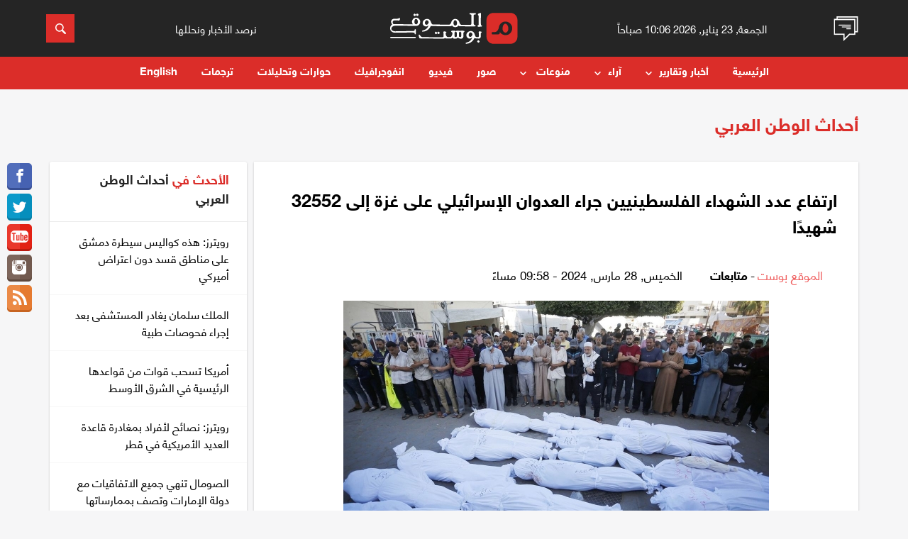

--- FILE ---
content_type: text/html; charset=UTF-8
request_url: https://almawqeapost.net/arab-world/96359
body_size: 29460
content:
<!doctype html>
<html lang="ar">
<head>
    <meta http-equiv="Content-Type" content="text/html; charset=UTF-8"/>
    <meta name="viewport" content="width=device-width, initial-scale=1.0">
	<title>ارتفاع عدد الشهداء الفلسطينيين جراء العدوان الإسرائيلي على غزة إلى 32552 شهيدًا - الموقع بوست</title>
	<meta name="author" content="متابعات" />
	<meta name="keywords" content="ارتفاع , عدد , الشهداء , الفلسطينيين , جراء , العدوان , الإسرائيلي , على , غزة , إلى , 32552 , شهيدًا" />
	<meta content="ارتفع عدد الشهداء الفلسطينيين في العدوان الإسرائيلي المستمر على قطاع غزة لليوم الـ 174 على التوالي إلى 32552 شهيدًا، والجرحى إلى نحو 74980 جريحًا؛ معظمهم من النساء والأطف" name="description" />
    
	<meta property="og:title" content='ارتفاع عدد الشهداء الفلسطينيين جراء العدوان الإسرائيلي على غزة إلى 32552 شهيدًا'/>
	<meta property="og:type" content="website" />
	<meta property="og:url" content="https://almawqeapost.net/arab-world/96359" />
	<meta property="og:image" content="https://almawqeapost.net/upimages/news/Almawqea2024-03-25-12-57-10-983143.jpg" />
	<meta property="og:site_name" content="الموقع بوست" />
	<meta property="fb:admins" content="645947910" />
	<meta property="fb:app_id" content="640349659491006" />
	<meta property="og:description" content='ارتفع عدد الشهداء الفلسطينيين في العدوان الإسرائيلي المستمر على قطاع غزة لليوم الـ 174 على التوالي إلى 32552 شهيدًا، والجرحى إلى نحو 74980 جريحًا؛ معظمهم من النساء والأطف' />

    <link rel="stylesheet" href="https://almawqeapost.net/css/flexboxgrid.css">
    <link rel="stylesheet" href="https://almawqeapost.net/css/slick.css">
    <link rel="stylesheet" href="https://almawqeapost.net/css/animate.min.css">
    <!--<link rel="stylesheet" href="https://almawqeapost.net/css/owl.carousel.min.css">
    <link rel="stylesheet" href="https://almawqeapost.net/css/owl.theme.default.min.css">-->
	<link rel="stylesheet" href="https://almawqeapost.net/css/style-w.css">
	<link rel="stylesheet" href="https://almawqeapost.net/css/pickmeup.css">
    <link rel="stylesheet" href="https://almawqeapost.net/css/styles_3.css">

    <link rel="apple-touch-icon" sizes="57x57" href="https://almawqeapost.net/images/ico/apple-icon-57x57.png">
    <link rel="apple-touch-icon" sizes="60x60" href="https://almawqeapost.net/images/ico/apple-icon-60x60.png">
    <link rel="apple-touch-icon" sizes="72x72" href="https://almawqeapost.net/images/ico/apple-icon-72x72.png">
    <link rel="apple-touch-icon" sizes="76x76" href="https://almawqeapost.net/images/ico/apple-icon-76x76.png">
    <link rel="apple-touch-icon" sizes="114x114" href="https://almawqeapost.net/images/ico/apple-icon-114x114.png">
    <link rel="apple-touch-icon" sizes="120x120" href="https://almawqeapost.net/images/ico/apple-icon-120x120.png">
    <link rel="apple-touch-icon" sizes="144x144" href="https://almawqeapost.net/images/ico/apple-icon-144x144.png">
    <link rel="apple-touch-icon" sizes="152x152" href="https://almawqeapost.net/images/ico/apple-icon-152x152.png">
    <link rel="apple-touch-icon" sizes="180x180" href="https://almawqeapost.net/images/ico/apple-icon-180x180.png">
    <link rel="icon" type="image/png" sizes="192x192"  href="https://almawqeapost.net/images/ico/android-icon-192x192.png">
    <link rel="icon" type="image/png" sizes="32x32" href="https://almawqeapost.net/images/ico/favicon-32x32.png">
    <link rel="icon" type="image/png" sizes="96x96" href="https://almawqeapost.net/images/ico/favicon-96x96.png">
    <link rel="icon" type="image/png" sizes="16x16" href="https://almawqeapost.net/images/ico/favicon-16x16.png">
    <link rel="manifest" href="https://almawqeapost.net/images/ico/manifest.json">
    <meta name="msapplication-TileColor" content="#db2d29">
    <meta name="msapplication-TileImage" content="https://almawqeapost.net/images/ico/ms-icon-144x144.png">
    <meta name="theme-color" content="#db2d29">
    
    <meta name="google-site-verification" content="KK9ogeisxlsTaCbeYjmIeYj_uatxsj9XpmPaJC4GANo" />
    <meta name="facebook-domain-verification" content="5xyrjz831yngbplesdxufo1mg58a4j" />

    <!-- Global site tag (gtag.js) - Google Analytics -->
    <script async src="https://www.googletagmanager.com/gtag/js?id=UA-53071304-12"></script>
    <script>
      window.dataLayer = window.dataLayer || [];
      function gtag(){dataLayer.push(arguments);}
      gtag('js', new Date());

      gtag('config', 'UA-53071304-12');
    </script>

</head>
    
<body>
    <script>
      window.fbAsyncInit = function() {
        FB.init({
          appId      : '640349659491006',
          xfbml      : true,
          version    : 'v3.2'
        });
        FB.AppEvents.logPageView();
      };

      (function(d, s, id){
         var js, fjs = d.getElementsByTagName(s)[0];
         if (d.getElementById(id)) {return;}
         js = d.createElement(s); js.id = id;
         js.src = "https://connect.facebook.net/en_US/sdk.js";
         fjs.parentNode.insertBefore(js, fjs);
       }(document, 'script', 'facebook-jssdk'));
    </script>

    <!-- Header -->
	<header id="header">
            <!-- Top Header -->
            <div class="header-top">
                <div class="container">
                    <div class="row">

                        <!-- Short News icon -->
                        <div class="col-md-1 col-xs-2">
                            <a href="javascript:void(0)" class="button-collapse ln-button aside-img">
                                <img src="https://almawqeapost.net/images/news.gif">
							</a>
                        </div><!-- /. Short News icon -->

                        <!-- Header Date -->
                        <div class="col-md-3 time_text justify_center hidden-xs hidden-sm center-align hidden-xs hidden-sm">
                            <small>الجمعة, 23 يناير, 2026 10:06 صباحاً</small>
                        </div><!-- /. Header Date -->

                        <!-- Header Logo -->
                        <div class="col-lg-4 col-md-3 col-xs-5">
                            <!-- Logo -->
                            <div class="logo">
                                <a href="https://almawqeapost.net/">
<svg version="1.1" id="Layer_1" xmlns="https://www.w3.org/2000/svg" xmlns:xlink="https://www.w3.org/1999/xlink" x="0px" y="0px"
	 viewBox="0 0 420.2 101.8" style="enable-background:new 0 0 420.2 101.8;" xml:space="preserve">
<style type="text/css">
	.st0{fill:#FFFFFF;}
	.st1{fill:#DB2D29;}
</style>
<path class="st0" d="M297.9,0.2c-0.7-0.3-1.4-0.2-1.7-0.1c-0.1,0-6.6,1.6-7.5,4.6c-0.2,0.6-0.3,1.6,0.8,2.7c0.2,0.2,0.5,0.5,0.8,0.7
	c0.2,0.2,0.4,0.3,0.5,0.5c0.2,0.3,0.3,0.9,0.3,1.6c0,0,0.4,29.1,0,29.5c-0.2,0.1-0.5,0.3-0.9,0.4c-0.3,0.1-0.5,0.2-0.8,0.3
	c-1.3,0.5-2.3,1.8-1.9,3.2c0.2,0.7,0.9,1.9,3.2,2h0.9c2.6,0,6-0.2,8.6-0.6c0.3-0.1,1-0.2,1.5-0.7c0.8-0.8,0.7-2.2-0.2-3.1
	c-0.3-0.3-0.6-0.5-0.9-0.6c-0.4-0.2-0.7-0.2-1.1-0.3c-0.2-0.1-0.5-0.1-0.7-0.2c-0.5-0.3-0.5-25.5,0.1-37.2
	C299.2,1.1,298.5,0.5,297.9,0.2z"/>
<path class="st0" d="M275.3,6.2l0.4-0.1c1.4-0.4,2.8-0.7,4.2-0.8c0.4,0,0.9-0.1,1.4-0.4c0.5-0.4,0.9-1.1,0.9-1.9s-0.3-1.5-0.9-2
	c-0.8-0.6-2.3-0.5-4-0.4c-0.4,0-0.8,0.1-1.1,0.1c-4.9,0-8.4-0.1-12.4-0.3c-0.5,0-1.3,0-2,0.5c-0.5,0.4-0.7,1-0.7,1.6
	c0,0.8,0.6,1.7,1.3,2.2c0.9,0.6,1.8,0.7,2.6,0.8c1.3,0.2,2,0.3,2.4,1.7c0.2,0.7,0,26.3,0,26.3c-0.1,1.4-0.1,2.9-0.6,4
	c-0.7,1.4-2.8,2.1-6.3,1.9c-0.6,0-22.6-0.2-23.3-0.1c-1.3,0-2.8,0.1-3.8-0.3c-0.4-0.1-0.9-0.4-1.4-0.7l0,0c-1-0.8-2-1.9-2.6-3.1
	c-0.9-1.6-1.6-4.1-1.8-5c-1.4-5.6-6.5-10-12.2-10.4s-10.7,2.6-13.1,7.8c-0.2,0.4-0.3,0.8-0.4,1.2c-0.7,2.3-1.9,5-2.9,6.4
	c-0.5,0.8-1.7,2.1-2.7,2.8c-0.1,0-0.1,0.1-0.2,0.1c-0.7,0.4-1.4,0.6-2.2,0.6c-6.9,0-48.1-0.6-53.2-0.6c-0.4,0-1.7-0.6-1.9-0.7l0,0
	c-1-0.8-1.7-1.5-2.5-2.6c-0.2-0.3-1.2-2.5-1.5-3.2c-0.9-2-1.4-4-2.4-5.7c-1.6-2.7-4.2-4.7-7-5.6c-2.5-0.8-5.4-0.8-8.2,0.1
	c-0.7,0.2-1.4,0.5-2,0.8c-4.1,1.9-7.1,5.5-8,9.5c-1,4.3,0.7,9.1,4.2,11.7c1.6,1.2,3.5,2,5.5,2.2c3.1,0.3,6.3-1,8.9-3.5l0.5-0.5
	c-0.5,2-1.3,3.9-2.2,5.7c-2.3,4.1-5.9,7.4-10,9.2c-1.4,0.6-2.9,1.1-4.5,1.6c-1.1,0.4-2.3,0.7-3.5,1.2c-0.2,0.1-0.6,0.2-1,0.7
	c-0.3,0.4-0.4,0.9-0.2,1.3c0.1,0.5,0.5,1,0.9,1.2c0.3,0.1,0.6,0.2,0.9,0.3h0.5c9.7-0.5,18.9-5.8,23.9-13.8c1.1-1.7,1.9-3.5,2.5-5.3
	c0.7,0.4,1.5,0.5,2,0.5l2.8,0.1c3.3,0.2,33.8,0.6,33.8,0.6c9.8,0,21.4-0.1,24.7-0.2l2.8-0.1c0.7,0,1.8-0.1,2.5-0.8
	c0.5-0.5,0.7-1.2,0.9-1.7v-0.2c0.7,1,1.5,2,2.4,2.8c2.4,2.1,5.5,3.2,8.9,3.2c2.6,0,5-0.6,7.1-1.9c1.5-0.9,2.7-2.1,3.7-3.5
	c0.1,0.5,0.3,1,0.8,1.4c0.8,0.8,1.9,0.8,2.5,0.8l2.8,0.1c5.4,0.3,31.1,0.7,36.7,0.7c0.3,0,0.6,0,0.9,0c3.4,0,6.9-0.1,10.3-0.3
	c0.4,0,1.3-0.1,1.9-0.8c0.6-0.8,0.3-1.9-0.4-2.5c-0.6-0.5-1.2-0.7-1.8-0.8c-2.8-0.7-3.9-2.1-3.9-5.1c0-2.2,0-26.8,0.2-28.5
	C275.3,6.4,275.3,6.2,275.3,6.2z M126.6,31.6c-0.2,2.5-2.4,5.5-4.8,6.8c-1.1,0.6-2.7,1.1-4.5,0.1c-1.3-0.7-2.3-2.1-2.7-3.8
	c-0.3-1.3-0.3-2.7,0.1-4.3c0.1-0.2,0.1-0.5,0.2-0.7c0.4-1.6,1-2.8,1.8-3.7c0.9-1,2.1-1.7,3.3-1.8c0.3,0,0.6,0,0.9,0
	c0.7,0.1,1.4,0.3,2.1,0.6C125.3,26,126.8,28.8,126.6,31.6z M219.6,36.8c-0.6,2.1-2.1,4.6-4.6,5c-2.3,0.4-4.5-1.4-5.5-3.2
	c-1-1.9-1.3-4.4-0.9-7.5c0.4-2.8,1.3-4.8,2.6-6c0.6-0.5,1.2-0.9,1.8-1c1.8-0.5,3.9,0.6,5.2,2.8C220,29.9,220.5,33.6,219.6,36.8z"/>
<path class="st0" d="M16.7,42c2,0,3.9,0,5.8,0h-1.9C19.4,42,18,42,16.7,42z"/>
<path class="st0" d="M92.7,4.5l-1.9-1.7c-1-0.9-2.4-0.8-3.3,0.2L85,5.8l-3-2.7c-0.9-0.8-2.4-0.8-3.3,0.2L77.2,5
	c-0.8,0.9-0.8,2.4,0.2,3.2l1.9,1.7c0.9,0.8,2.4,0.8,3.3-0.2L85,6.9l3,2.7c0.9,0.8,2.4,0.8,3.3-0.2l1.5-1.7
	C93.7,6.8,93.6,5.4,92.7,4.5z"/>
<path class="st0" d="M154.9,65.2l-3-2.7c-0.9-0.8-2.4-0.8-3.2,0.2l-1.5,1.7c-0.8,0.9-0.8,2.4,0.2,3.2l1.9,1.7
	c0.9,0.8,2.4,0.8,3.2-0.2l2.5-2.8l-0.6-0.5L154.9,65.2z"/>
<path class="st0" d="M155.5,65.8l-0.5,0.6l3,2.7c0.9,0.8,2.4,0.8,3.2-0.2l1.5-1.7c0.8-0.9,0.8-2.4-0.2-3.2l-1.9-1.7
	c-0.9-0.8-2.4-0.8-3.2,0.2l-2.5,2.8L155.5,65.8z"/>
<rect x="154.5" y="65.4" transform="matrix(0.6652 -0.7467 0.7467 0.6652 2.7139 137.7058)" class="st0" width="0.8" height="0.8"/>
<path class="st0" d="M293.6,92.3l-1.9-1.7c-0.9-0.8-2.4-0.8-3.2,0.2l-1.5,1.7c-0.8,0.9-0.8,2.4,0.2,3.2l1.9,1.7
	c0.9,0.8,2.4,0.8,3.2-0.2l1.5-1.7C294.7,94.6,294.6,93.1,293.6,92.3z"/>
<path class="st0" d="M301,62.9c-0.5-0.9-1.5-1.2-1.8-1.3c-1.4-0.4-2.8-0.7-4.3-0.9c-0.5-0.1-2.1-0.3-3,0.9c-0.6,0.7-0.5,1.6-0.5,2.1
	c0.1,1.5,0.3,3,0.4,4.7c0.4,3.5,0.8,9.2-0.8,10.7c-1,0.9-1.5,0.7-1.9,0.7l0,0c-0.2,0-5.4,0-6.7-0.7c-0.9-0.5-2-2.5-2.4-3.4
	s-1.1-2.8-1.3-3.6c-0.7-2.3-1.3-4.3-2.5-6.2c-1.6-2.7-4.2-4.7-7-5.6c-2.5-0.8-5.4-0.7-8.2,0.1c-0.7,0.2-1.4,0.5-2,0.8
	c-4.1,2-7.1,5.5-8,9.5c-1,4.4,0.7,9.1,4.2,11.7c1.6,1.2,3.5,2,5.4,2.1c3.1,0.2,6.4-1.1,8.9-3.6l0.5-0.5c-0.5,2-1.3,3.9-2.2,5.7
	c-2.3,4.1-5.9,7.4-10.1,9.3c-1.4,0.6-2.9,1.1-4.5,1.6c-1.1,0.4-2.3,0.7-3.5,1.2c-0.2,0.1-0.6,0.3-1,0.7c-0.3,0.4-0.4,0.9-0.2,1.4
	c0.1,0.5,0.5,1,0.9,1.2c0.3,0.1,0.6,0.2,0.9,0.2h0.5c9.7-0.6,18.9-5.9,23.9-13.9c0.9-1.5,1.7-3.1,2.3-4.8l0,0
	c0.8,0.7,1.9,0.8,2.5,0.8l2.8,0.1c1.8,0.1,2.8,0.1,3.4,0.2l0,0c1.4,0,5.2,0.5,5.8,0.5c1.6,0,3.1-0.5,4.2-1.3
	c2.7-2.1,2.9-5.7,2.8-9.4l-0.1-4.8c-0.1-2.2,0.3-3.5,1.1-3.8l0.2-0.1c0.5-0.2,0.9-0.5,1.1-1C301.3,63.9,301.2,63.4,301,62.9z
	 M270.6,71.7c-0.2,2.5-2.4,5.5-4.8,6.8c-1.1,0.6-2.7,1.1-4.5,0.1c-1.3-0.7-2.3-2.1-2.7-3.7c-0.3-1.3-0.3-2.7,0.1-4.3
	c0.1-0.2,0.1-0.5,0.2-0.7c0.4-1.6,1-2.8,1.8-3.7c0.9-1,2.1-1.7,3.3-1.8c0.3,0,0.6,0,0.8,0c0.7,0.1,1.4,0.2,2.1,0.6
	C269.4,66.1,270.9,68.9,270.6,71.7z"/>
<g>
	<path class="st0" d="M184.9,84.2C183.5,84.2,184,84.2,184.9,84.2L184.9,84.2z"/>
	<path class="st0" d="M244.4,60c-0.6-0.9-1.8-1.2-2.6-1.2l-6.8-0.1l-0.6-0.1c-1-0.3-2.9-0.7-3.7,0.9c-0.6,1.2-0.1,2.6,0.7,3.3
		c0.4,0.3,1,0.7,1.6,1c0.8,0.5,1.3,1.4,1.3,2.4v6.1c0,1.1,0,4.4-1,5.9c-0.2,0.2-0.5,0.5-0.9,0.7c-1.2,0.6-2.7,0.7-3.9,0.3
		c-1.1-0.5-2.5-1.4-2.2-4.8c0.2-2.6,0.1-5.2,0.2-7.7c0,0-0.1-2.3,0.3-3c0.1-0.3,1.2-0.3,1.2-0.3c0.9-0.1,1.3-0.1,1.9-0.9
		c0.3-0.4,0.5-1,0.2-2c-0.2-0.8-1-2.1-3.8-2l-7.7,0.3c-0.4,0-1.1,0.1-1.7,0.5c-0.7,0.4-1,1.1-1,1.9c0.1,0.8,0.6,1.6,1.5,1.9
		c0.3,0.1,0.5,0.2,0.8,0.3l0.4,0.1c0.6,0.2,0.7,1.4,0.8,2.3c0.1,1.4,0.3,2.8,0.3,4.1c0,1.5,0,3-0.1,4.5c-0.1,1.2-0.1,2.6-0.7,3.6
		c-0.6,1.1-1.8,1.7-3.3,1.6c-1-0.1-2.3-0.4-3-1.4c-1-1.3-1-4.2-1-5.5l0.2-7.5c0-0.7,0.4-1.4,1-1.8l0,0c1-0.6,1.7-0.6,2.2-1.2
		c0.6-0.7,0.7-1.8,0.2-2.7c-0.6-1.1-1.7-1.2-2.6-1.1c-0.4-0.1-9.2,0.3-9.2,0.3c-1.9,0.1-2.6,1.2-2.6,2.2c0,1.4,1.4,2.8,3,3.1
		c0.5,0.6,0.8,1.3,0.9,2c0.2,1.1,0.1,2.3,0,3.5l-0.1,0.7c-0.1,0.6-1.2,3.5-1.7,4.4c-0.2,0.5-1.3,3.2-3.2,4.2
		c-0.5,0.3-1.4,0.4-1.9,0.6c-1,0.3-7.8,0.3-8.8,0c-0.4-0.1-0.9-0.4-1.4-0.7c-1-0.7-1.9-1.8-2.7-2.8c-0.2-0.3-0.4-0.7-0.7-1.1
		c-0.3-0.5-0.9-2.6-1.3-4c-0.3-1-0.4-2.1-0.3-3.2c0.1-1.1,0.5-1.7,1-1.9l0.2-0.1c0.5-0.2,0.9-0.5,1.1-1c0.2-0.5,0.2-1-0.1-1.5
		c-0.5-0.9-1.5-1.2-1.8-1.3c-1.4-0.4-2.8-0.7-4.3-0.9c-0.5-0.1-2.1-0.3-3,0.9c-0.5,0.7-0.5,1.6-0.5,2.1c0.1,1.5,0.3,3,0.4,4.7
		c0.4,3.5,0,4.3,0.1,7.6c0,1.3,0.2,1.9-1.4,3.3c-1.6,1.4-59,0.1-68.9-0.2c-1,0-1.9-0.4-2.8-0.8c-1.1-0.6-2.4-2.3-3.4-3.5
		c-1-1.3-1.9-3.8-3.7-3.5c-0.9,0.1-1.6,0.9-1.7,1.9c-0.1,0.8,0.1,1.5,0.2,2l1.7,6c0.1,0.5,0.3,1.2,0.9,1.7c0.8,0.7,1.9,0.8,2.5,0.8
		l2.8,0.1c2.2,0.1,13.8,0.2,25.7,0.3c20.9,0.3,47.5,0.4,48,0.4c1.6,0,3.1-0.5,4.2-1.3c0.4-0.3,0.8-0.7,1.1-1.1
		c0.1,0.3,0.3,0.6,0.5,0.8c0.8,0.7,1.7,1,2.4,1c0,0,12.9,0,14.5-0.1l2.8-0.1c0.7,0,1.8-0.1,2.5-0.8c0.5-0.5,1-1.3,1.1-1.8l0.4-0.9
		c0.4,1,0.9,1.9,1.7,2.6c0.6,0.6,1.4,1.1,2.2,1.4l0,0l0,0c1,0.4,2.1,0.5,3.3,0.6c1.7,0.1,3.1,0,4.3-0.2c1.1-0.1,2.3-0.6,3.4-1.2
		c0.5-0.3,1.2-0.8,1.2-0.8c0.4-0.4,0.9-0.9,1.4-1.5c1.8,1.2,4.6,3.2,8.8,3.6c2.8,0.2,5.4-0.2,7.1-1.8c2.1-2,2.5-4.9,2.7-7.2
		c0.1-1.9,0.1-3.9-0.1-5.8l-0.1-0.7c-0.1-1.3-0.2-2.4,0-3.5c0.2-0.9,0.7-2.2,1.7-2.6c0.6-0.2,1.4-0.5,1.8-1.4l0,0
		C244.9,61.2,244.8,60.5,244.4,60z"/>
</g>
<path class="st1" d="M396,0h-56c-12.6,0-22.9,10.2-22.9,22.9v56c0,12.6,10.2,22.9,22.9,22.9h56c12.6,0,22.9-10.2,22.9-22.9v-56
	C418.8,10.2,408.6,0,396,0z M401.4,54.6c-1.1,6.4-4.9,12.2-10.2,15.4c-3.4,2.1-7.4,3.2-11.6,3.1c-5.4,0-10.6-1.9-14.5-5.3
	c-1.6-1.4-2.9-2.9-4-4.6l-0.1,0.2c-0.2,0.8-0.5,5-1.4,5.8c-1.2,1.2-3.1,1.3-4.1,1.3l-4.7,0.2c-2.2,0.1-7.7,0.1-13.7,0.2
	c-0.7,0-1.3-0.2-1.8-0.7c-1-0.8-1-2-1-3.3c0-1.2,0-2.3,0.8-3.1l0.1-0.1c0.5-0.5,1.2-0.8,2-0.8c2.6,0,4,0,4.1,0
	c2.2,0.1,4.6,0.2,6.2-0.3c0.7-0.2,1.5-0.6,2.2-1.2l0,0c1.7-1.2,3.1-2.9,4.5-4.6c0.4-0.4,2-3.8,2.4-4.5c0.6-1.2,1-2.5,1-3.9
	c0.3-2,0.8-4.1,1.6-6.1c3.8-9.1,12.3-14.5,22-13.8c9.4,0.8,17.8,8,20,17.1C401.9,48.6,401.9,51.6,401.4,54.6z"/>
<path class="st1" d="M377.5,35.9c-1,0.3-2,0.9-2.9,1.7c-2.2,2-3.7,5.3-4.3,9.9c-0.7,5-0.3,9.1,1.4,12.2c1.6,3,5.3,5.9,9,5.2
	c4-0.7,6.5-4.9,7.5-8.2c1.5-5.3,0.7-11.3-2.2-16.2C383.8,36.9,380.4,35.1,377.5,35.9z"/>
<path class="st0" d="M82.6,82.8H2.1c-1.1,0-2-0.9-2-2s0.9-2,2-2h80.5c1.1,0,2,0.9,2,2S83.7,82.8,82.6,82.8z"/>
<path class="st0" d="M98.6,26c-1.4-5.6-6.5-10-12.2-10.4C80.5,15.1,75.3,18.4,73,24c-1.9,4.7-1.2,9.8,1.8,13.5
	c-9.8-0.1-62.6-0.6-62.6-0.6c-2.8,0.3-3.4-4.1-3.7-5.1c-0.4-1.6,0-3.9,0.8-4.9c0.7-0.9,1.8-1.5,3.2-1.8c3.4-0.7,7.1-0.5,10.8-0.3
	c1.7,0.1,3.3,0.2,4.8,0.2c0.5,0,1.5,0,2.4-0.6c1.4-1,1.5-2.6,1.6-3.2c0.1-1.5,0.1-1.6,0-3c0-0.3-0.2-1.3-1-1.8c-0.4-0.2-1-0.2-1.5,0
	s-0.9,0.6-1.3,1.2l-0.1,0.2c-0.5,0.8-1.9,1.3-4.2,1.3l-8,0c-3.8,0.1-7.7,0.5-10.4,3.4c-1.1,1.2-1.9,2.8-2.3,4.4
	c-0.2,0.9-0.2,1.8-0.2,2.7c0.1,1.8,0.7,3.3,1.3,4.8c0,0,0.9,2.3,2.6,3.8c-0.9,0.3-1.7,0.7-2.4,1.3c-2.3,2-3.7,4.7-4.2,7.1
	c-0.3,1.8-0.4,6.4,0,8.2c0.8,3.4,3.9,7.5,9.4,9.4c3.6,1.2,8.2,0.9,11.8,0.8c0.7,0,0.7,0,1.3-0.1c2.9-0.1,48.1-0.5,55.2-0.2
	c0.8,0.1,1.5,0.3,1.9,0.8c0.4,0.4,0.4,1.1,0.5,1.8c0.1,0.9,0.2,1.8,0.8,2.6c0.5,0.5,1,0.7,2.1,0.5c0.8-0.2,1.1-1.6,1.1-2.8L84.4,62
	l0.1-5.6c0-1.3-0.3-2.7-1.1-2.8c-1-0.2-1.6-0.1-2.1,0.5c-0.6,0.8-0.7,1.7-0.8,2.6c-0.1,0.7-0.1,1.4-0.5,1.8
	c-0.4,0.5-1.3,0.7-2.2,0.8c-3.3,0.4-52.7,1.1-56.1,1.2c-2.3,0-5.5,0.2-7.8-0.1c-3.7-0.6-6.3-1.7-8.2-3.5c-1.5-1.5-1.5-5-1.5-5.4
	c0-2.5,1.1-4.3,2.9-6c1.5-1.4,3.7-2.4,6.3-2.9c1.1-0.2,2.2-0.3,3.3-0.4c1.3-0.1,60,0.4,68.6,0.5c0.1,0,0.1,0,0.2,0s0.1,0,0.2,0
	c0.6,0,1.3,0,1.9-0.1c1.8-0.3,3.5-0.8,5-1.8c3.2-2,5.6-5.5,6.2-9.4C99.1,29.5,99,27.7,98.6,26z M90.7,32.6c-0.6,2-2,4.3-4.2,4.9
	c-0.1,0-1.5,0.1-2.1,0c-1.6-0.4-3-1.7-3.7-3.1c-1-1.9-1.3-4.4-0.9-7.5c0.4-2.8,1.3-4.8,2.6-6c0.6-0.5,1.2-0.9,1.8-1
	c1.8-0.5,3.9,0.6,5.2,2.8C91.1,25.7,91.6,29.4,90.7,32.6z"/>
</svg>

								</a>
                            </div>
                        </div><!-- /. Header Logo -->

                        <!-- Header Slogn -->
                        <div class="col-md-3 justify_center header_text hidden-xs hidden-sm center hidden-xs hidden-sm">
                            <small>نرصد الأخبار ونحللها</small>
                        </div><!-- /. Header Slogn -->


                        <div class="col-lg-1 col-md-2 col-xs-2 pull-right">
                            <!-- Search Button -->
                            <form class="searchbox" action="/search"  method="get" autocomplete="off">
                                <input  type="text" placeholder="ابحث هنا.." name="q" class="searchbox-input" required="" />
                                <input type="submit" class="searchbox-submit">
                                <span class="searchbox-icon">
								<svg xmlns="https://www.w3.org/2000/svg" xmlns:xlink="https://www.w3.org/1999/xlink" version="1.1" id="Capa_1" x="0px" y="0px" width="512px" height="512px" viewBox="0 0 30.239 30.239" style="enable-background:new 0 0 30.239 30.239;" xml:space="preserve">
                                            <g>
                                                <path d="M20.194,3.46c-4.613-4.613-12.121-4.613-16.734,0c-4.612,4.614-4.612,12.121,0,16.735   c4.108,4.107,10.506,4.547,15.116,1.34c0.097,0.459,0.319,0.897,0.676,1.254l6.718,6.718c0.979,0.977,2.561,0.977,3.535,0   c0.978-0.978,0.978-2.56,0-3.535l-6.718-6.72c-0.355-0.354-0.794-0.577-1.253-0.674C24.743,13.967,24.303,7.57,20.194,3.46z    M18.073,18.074c-3.444,3.444-9.049,3.444-12.492,0c-3.442-3.444-3.442-9.048,0-12.492c3.443-3.443,9.048-3.443,12.492,0   C21.517,9.026,21.517,14.63,18.073,18.074z" fill="#FFFFFF"></path>
                                            </g>
                                        </svg>
								</span>
                            </form>
                        </div>

                    </div>
                </div>
            </div>

            <!-- Header top Display On Mobile -->
            <div class="header hide-on-med-and-up">
                <div class="top-header">
                    <div class="container">
                        <div class="row">
                            <div class="col-xs-12 middle">
                                <a href="javascript:void(0)" class="button-collapse mn-button">
									<div class="bar"></div>
									<div class="bar"></div>
									<div class="bar"></div>
									<span class="menu-text">القائمة</span>
								</a>
                            </div>
                            <!--<div class="col-lg-4 col-md-4 col-xs-5">
                                <div class="header-dropdown">
                                    <a class="dropdown-button btn" data-beloworigin="true" href="#" data-activates="dropdown-mobile">Today <i class="mdi-navigation-arrow-drop-down"></i></a><ul id="dropdown-mobile" class="dropdown-content">
                                      <li><a href="javascript:void(0);">Today</a></li>
                                      <li><a href="javascript:void(0);">Yesterday</a></li>
                                      <li><a href="javascript:void(0);">1 Week</a></li>
                                      <li><a href="javascript:void(0);">1 Month</a></li>
                                    </ul>

                                </div>
                            </div>-->
                        </div>
                    </div>
                </div>
                <div class="bottom-header">
                    <div class="container">
                        <div class="row">
                            <div class="col-lg-4 col-md-4 col-xs-12">
                                <!-- Logo -->

                            </div>
                        </div>
                    </div>
                </div>
            </div>

            <!-- Navigation -->
            <nav class="nav-wrap header header--fixed hide-from-print" role="banner">

				<span class="back-icon"><svg xmlns="https://www.w3.org/2000/svg" width="6" height="6" viewBox="0 0 6 6"><path fill="none" stroke="#fff" stroke-miterlimit="10" d="M5.135.865l-4.27 4.27M.896.896l4.208 4.208"></path></svg></span>
				<div class="social-icon">
                <a href="https://www.facebook.com/almawqeapost" target="_blank"><i class="social_item">
					<svg xmlns="https://www.w3.org/2000/svg" xmlns:xlink="https://www.w3.org/1999/xlink" version="1.1" id="Capa_1" x="0px" y="0px" width="512px" height="512px" viewBox="0 0 96.227 96.227" style="enable-background:new 0 0 96.227 96.227;" xml:space="preserve">
											<g>
												<path d="M73.099,15.973l-9.058,0.004c-7.102,0-8.477,3.375-8.477,8.328v10.921h16.938l-0.006,17.106H55.564v43.895H37.897V52.332   h-14.77V35.226h14.77V22.612C37.897,7.972,46.84,0,59.9,0L73.1,0.021L73.099,15.973L73.099,15.973z"></path>
											</g>
										</svg>
				</i></a>
                    <a href="https://twitter.com/almawqeapost" target="_blank"><i class="social_item">
						<svg xmlns="https://www.w3.org/2000/svg" xmlns:xlink="https://www.w3.org/1999/xlink" version="1.1" id="Capa_1" x="0px" y="0px" viewBox="0 0 612 612" style="enable-background:new 0 0 612 612;" xml:space="preserve" width="512px" height="512px">
											<g>
												<g>
													<path d="M612,116.258c-22.525,9.981-46.694,16.75-72.088,19.772c25.929-15.527,45.777-40.155,55.184-69.411    c-24.322,14.379-51.169,24.82-79.775,30.48c-22.907-24.437-55.49-39.658-91.63-39.658c-69.334,0-125.551,56.217-125.551,125.513    c0,9.828,1.109,19.427,3.251,28.606C197.065,206.32,104.556,156.337,42.641,80.386c-10.823,18.51-16.98,40.078-16.98,63.101    c0,43.559,22.181,81.993,55.835,104.479c-20.575-0.688-39.926-6.348-56.867-15.756v1.568c0,60.806,43.291,111.554,100.693,123.104    c-10.517,2.83-21.607,4.398-33.08,4.398c-8.107,0-15.947-0.803-23.634-2.333c15.985,49.907,62.336,86.199,117.253,87.194    c-42.947,33.654-97.099,53.655-155.916,53.655c-10.134,0-20.116-0.612-29.944-1.721c55.567,35.681,121.536,56.485,192.438,56.485    c230.948,0,357.188-191.291,357.188-357.188l-0.421-16.253C573.872,163.526,595.211,141.422,612,116.258z"></path>
												</g>
											</g>
										</svg>
					</i></a>
                    <a href="https://www.youtube.com/c/almawqeapost" target="_blank"><i class="social_item">
						<svg version="1.1" id="Capa_1" xmlns="https://www.w3.org/2000/svg" xmlns:xlink="https://www.w3.org/1999/xlink" x="0px" y="0px" viewBox="0 0 508.492 508.492" style="enable-background:new 0 0 508.492 508.492;" xml:space="preserve">
                                <path d="M504.15,158.24c-2.829-33.848-23.011-76.532-64.487-78.058c-115.815-7.787-253.02-9.916-370.933,0
                                    c-36.582,4.1-61.658,48.659-64.391,82.507c-5.784,71.097-5.784,111.557,0,182.654c2.765,33.848,27.206,78.662,64.455,83.365
                                    c119.311,7.787,255.849,8.899,370.933,0c36.105-6.261,61.69-49.517,64.455-83.365C509.934,274.214,509.934,229.337,504.15,158.24z
                                     M190.647,344.199V161.926l158.912,91.152L190.647,344.199z"></path>

                                </svg>
					</i></a>
                    <a href="https://www.instagram.com/almawqeapost" target="_blank"><i class="social_item">
						<svg xmlns="https://www.w3.org/2000/svg" xmlns:xlink="https://www.w3.org/1999/xlink" version="1.1" id="Layer_1" x="0px" y="0px" width="512px" height="512px" viewBox="0 0 169.063 169.063" style="enable-background:new 0 0 169.063 169.063;" xml:space="preserve">
									<g>
										<path d="M122.406,0H46.654C20.929,0,0,20.93,0,46.655v75.752c0,25.726,20.929,46.655,46.654,46.655h75.752   c25.727,0,46.656-20.93,46.656-46.655V46.655C169.063,20.93,148.133,0,122.406,0z M154.063,122.407   c0,17.455-14.201,31.655-31.656,31.655H46.654C29.2,154.063,15,139.862,15,122.407V46.655C15,29.201,29.2,15,46.654,15h75.752   c17.455,0,31.656,14.201,31.656,31.655V122.407z"></path>
										<path d="M84.531,40.97c-24.021,0-43.563,19.542-43.563,43.563c0,24.02,19.542,43.561,43.563,43.561s43.563-19.541,43.563-43.561   C128.094,60.512,108.552,40.97,84.531,40.97z M84.531,113.093c-15.749,0-28.563-12.812-28.563-28.561   c0-15.75,12.813-28.563,28.563-28.563s28.563,12.813,28.563,28.563C113.094,100.281,100.28,113.093,84.531,113.093z"></path>
										<path d="M129.921,28.251c-2.89,0-5.729,1.17-7.77,3.22c-2.051,2.04-3.23,4.88-3.23,7.78c0,2.891,1.18,5.73,3.23,7.78   c2.04,2.04,4.88,3.22,7.77,3.22c2.9,0,5.73-1.18,7.78-3.22c2.05-2.05,3.22-4.89,3.22-7.78c0-2.9-1.17-5.74-3.22-7.78   C135.661,29.421,132.821,28.251,129.921,28.251z"></path>
									</g>
								</svg>
					</i></a>
                    <a href="https://almawqeapost.net/rss.php"><i class="social_item">
						<svg version="1.1" id="Capa_1" xmlns="https://www.w3.org/2000/svg" xmlns:xlink="https://www.w3.org/1999/xlink" x="0px" y="0px"
	 viewBox="0 0 559.372 559.372" style="enable-background:new 0 0 559.372 559.372;" xml:space="preserve">
<g>
	<g>
		<path d="M53.244,0.002c46.512,0,91.29,6.018,134.334,18.054s83.334,29.07,120.869,51.102
			c37.537,22.032,71.707,48.45,102.514,79.254c30.803,30.804,57.221,64.974,79.254,102.51
			c22.029,37.539,39.063,77.828,51.102,120.873c12.037,43.043,18.055,87.818,18.055,134.334c0,14.688-5.201,27.23-15.605,37.637
			c-10.404,10.407-22.949,15.604-37.637,15.604c-14.689,0-27.234-5.199-37.641-15.604c-10.402-10.404-15.604-22.949-15.604-37.637
			c0-36.723-4.795-72.115-14.383-106.186c-9.588-34.064-23.055-65.891-40.395-95.471c-17.34-29.581-38.145-56.509-62.424-80.785
			c-24.277-24.276-51.203-45.084-80.784-62.424c-29.58-17.34-61.404-30.804-95.472-40.392s-69.462-14.382-106.182-14.382
			c-14.688,0-27.234-5.202-37.638-15.606S0.001,67.933,0.001,53.245s5.202-27.234,15.606-37.638
			C26.01,5.204,38.556,0.002,53.244,0.002z M53.244,201.35c42.024,0,81.498,8.058,118.422,24.174s69.156,37.944,96.696,65.484
			c27.541,27.541,49.369,59.771,65.484,96.693c16.117,36.928,24.174,76.398,24.174,118.426c0,14.688-5.201,27.23-15.604,37.637
			c-10.404,10.404-22.949,15.604-37.641,15.604c-14.688,0-27.233-5.199-37.637-15.604c-10.404-10.404-15.606-22.949-15.606-37.637
			c0-27.338-5.202-53.041-15.606-77.113c-10.404-24.072-24.582-45.084-42.534-63.035c-17.952-17.953-38.964-32.131-63.036-42.535
			c-24.072-10.402-49.776-15.604-77.112-15.604c-14.688,0-27.234-5.201-37.638-15.605C5.202,281.83,0,269.284,0,254.596
			s5.202-27.234,15.606-37.638C26.01,206.552,38.556,201.35,53.244,201.35z M151.164,481.033c0,10.609-1.938,20.4-5.814,29.377
			c-3.876,8.979-9.18,16.83-15.912,23.563c-6.732,6.729-14.688,12.035-23.868,15.912c-9.18,3.875-18.87,5.811-29.07,5.811
			c-10.608,0-20.4-1.938-29.376-5.811c-8.976-3.875-16.83-9.184-23.562-15.912c-6.732-6.732-12.036-14.586-15.912-23.563
			c-3.876-8.977-5.814-18.768-5.814-29.377c0-10.197,1.938-19.889,5.814-29.066c3.876-9.184,9.18-17.139,15.912-23.869
			c6.732-6.732,14.586-12.035,23.562-15.912c8.976-3.875,18.768-5.814,29.376-5.814c10.2,0,19.89,1.939,29.07,5.814
			c9.18,3.877,17.136,9.18,23.868,15.912c6.732,6.73,12.036,14.688,15.912,23.869C149.226,461.145,151.164,470.834,151.164,481.033z
			"/>
	</g>
</g>
</svg>

					</i></a>
				</div>
                <div class="nav-wrapper menu-category">
					<div class="nav-logo">
                                <a href="index.html">
									<svg version="1.1" id="Layer_1" xmlns="https://www.w3.org/2000/svg" xmlns:xlink="https://www.w3.org/1999/xlink" x="0px" y="0px" viewBox="0 0 1366 768" style="enable-background:new 0 0 1366 768;" xml:space="preserve">
                                    <g>
                                        <path class="st0" d="M733.4,357.8c0.4,1.5,1,3.2,2.4,4.5c2.4,2.4,5.9,2.6,8,2.7l9.1,0.4c17.3,0.8,99,2.1,116.9,2.3c1,0,2,0,2.9,0
                                            c10.9,0,21.9-0.3,32.8-0.8c1.4-0.1,4.2-0.2,5.9-2.4c2-2.6,0.9-6.1-1.2-8c-1.8-1.6-4-2.1-5.7-2.5c-8.8-2.2-12.3-6.8-12.5-16.3
                                            c-0.1-7.1-0.1-14.3-0.1-21.5c0-6.7,0-13.4-0.1-20c-0.1-10-0.1-18.1,0.1-25.5c0.1-2.7,0-5.4,0-8.1c-0.1-5.3-0.1-10.3,0.6-15.5
                                            c0.1-0.8,0.2-1.2,0.3-1.4l1.2-0.5c4.3-1.3,8.9-2.1,13.4-2.6c1.4-0.1,3-0.3,4.4-1.4c1.7-1.2,2.7-3.5,2.7-6c0-2.6-1.1-4.9-2.8-6.2
                                            c-2.7-1.9-7.2-1.7-12.8-1.2c-1.4,0.1-2.6,0.2-3.5,0.2c-15.6,0.1-26.7-0.4-39.6-0.9c-1.6-0.1-4.3-0.1-6.3,1.5
                                            c-1.5,1.2-2.3,3.1-2.2,5.2c0.2,2.7,1.8,5.5,4.2,7c2.8,1.8,5.7,2.2,8.3,2.6c4.1,0.7,6.3,1,7.6,5.4c0.6,2.2,0.6,4.8,0.6,7.2
                                            l-0.1,57.5c0,5.3,0,10.9-0.4,16.2l-0.1,2.7c-0.2,4.4-0.4,9.3-2,12.6c-2.2,4.6-9,6.6-20,6.1c-1.8-0.1-71.9-0.5-74.1-0.4
                                            c-4.2,0.1-8.9,0.3-12.1-0.8c-1.4-0.5-2.8-1.3-4.3-2.3h0c-3.2-2.4-6.1-5.8-8.7-9c-0.7-0.9-1.4-2.2-2.2-3.6c-0.6-1.2-1.3-2.5-2.1-3.8
                                            c0,2.6-0.1,5.2-0.6,7.8C740.2,345.9,737.4,352.3,733.4,357.8z"></path>
                                        <path class="st0" d="M652.1,364.4c2.1-0.1,5.6-0.2,8-2.6c1.7-1.6,2.3-3.9,2.7-5.5l0.1-0.5c-5.6-8.4-7.9-18.4-6.6-28.5
                                            c-1.9,2-3.4,4.7-4.6,7c-0.8,1.4-1.5,2.8-2.2,3.6c-2.6,3.2-5.4,6.6-8.7,8.9c-1.5,1.1-2.9,1.8-4.3,2.3c-3.2,1-7.9,0.8-12.1,0.6
                                            c-1.8-0.1-51.9-0.5-69.9-0.6c3,0,4.8,0,5.1,0.1c1.1,0.1,2.2,0.1,3.2,0.1c0.4,5.3,0.9,10.7,1.4,16c31.2-0.1,68.1-0.3,78.6-0.7
                                            L652.1,364.4z"></path>
                                        <path class="st0" d="M543.8,365.4c3.2,0,6.6,0,10.2,0c-3.3,0-6.6-0.1-10.1-0.1C543.8,365.3,543.8,365.3,543.8,365.4z"></path>
                                        <path class="st0" d="M254.8,345.2c-31.2-0.2-69.7-0.5-70.3-0.5c-1.8-0.1-52.8-0.3-55-0.3c-3.2,0.1-11.3,0.2-12.3,0.1
                                            c-1.6,0-3.6,0-5.9,0.1c2.2,0.3,3.8,0.5,3.8,0.5c0.7,7.5,1.4-0.8,1.1,7c0,1.1,46.2,3.8,43.7,6c-1.1,1-2.3,1.5-3.4,1.7
                                            c43,0.6,104.3,1.3,131.8,1.6c-10.3-0.2-20.1-3.8-27.6-10.2C258.4,349.4,256.5,347.4,254.8,345.2z"></path>
                                        <path class="st0" d="M290.8,345.8c0.4-0.1,0.7-0.2,1.1-0.3c-1.5,0-3.8,0-6.7,0C287,345.9,288.9,346.1,290.8,345.8z"></path>
                                        <path class="st0" d="M148.8,359.8c-6.6-0.4-15.5-0.5-25.9-0.4C129.6,359.5,138.5,359.6,148.8,359.8z"></path>
                                        <path class="st0" d="M295.4,361.6c0-0.2,0-0.3,0-0.5c-2,0.3-4,0.4-6,0.4C291.6,361.6,293.6,361.6,295.4,361.6z"></path>
                                        <path class="st0" d="M548.4,349.2c0.3,0,2.7,0,6.4,0c-18-0.1-77.8-0.5-79.6-0.4c-4.2,0.1-8.9,0.3-12.1-0.8
                                            c-1.4-0.5-2.8-1.3-4.3-2.3h0c-3.2-2.4-6.1-5.8-8.7-9.1c-0.7-0.9-1.4-2.2-2.2-3.6c-1-1.9-2.3-4.2-3.8-6c0.4,2.5,0.7,5,0.9,7.6
                                            c0.5,9-0.9,18.2-3.8,27c2.2,1.3,4.8,1.4,6.5,1.5l9.1,0.4c10.7,0.5,53.7,1.2,87.1,1.7c0.5-5.3,0.9-10.6,1.4-16
                                            C546.2,349.3,547.3,349.3,548.4,349.2z"></path>
                                        <path class="st0" d="M564.4,365.5c0-0.1,0-0.1,0-0.2c-3.6,0-7,0-10.4,0C557.7,365.4,561.2,365.5,564.4,365.5z"></path>
                                        <path class="st0" d="M559.9,349.3c-0.3,0-2.1,0-5.1-0.1c-3.6,0-6.1,0-6.4,0c-1.1,0-2.2,0-3.2,0c-0.4,5.3-0.9,10.6-1.4,16
                                            c3.5,0.1,6.9,0.1,10.1,0.1c3.4,0,6.9,0,10.4,0c-0.5-5.3-0.9-10.6-1.4-16C562,349.4,561,349.4,559.9,349.3z"></path>
                                        <path class="st0" d="M964.8,226.6c-2.2-1.1-4.4-0.5-5.3-0.3c-0.2,0.1-21.2,5.2-23.8,14.7c-0.5,1.8-0.8,5.3,2.4,8.7
                                            c0.7,0.8,1.6,1.5,2.5,2.2c0.7,0.5,1.3,1.1,1.7,1.5c0.7,1,0.8,2.9,0.8,5l1.1,87.9c0,1.6,0.1,4.8-1.1,5.8c-0.5,0.4-1.6,0.8-2.7,1.1
                                            c-0.8,0.3-1.6,0.5-2.4,0.8c-4,1.6-7.4,5.7-6.2,10.3c0.6,2.3,2.8,6.1,10.3,6.3l3,0.1c8.4,0.1,19-0.6,27.3-2c1.1-0.2,3.3-0.5,4.9-2.3
                                            c2.5-2.7,2.2-6.9-0.7-9.9c-0.8-0.9-1.8-1.6-2.9-2c-1.2-0.5-2.4-0.8-3.5-1c-0.8-0.2-1.7-0.3-2.1-0.6c-1.6-0.9-1.6-5.3-1.6-6.8
                                            c0.1-36.6,0.1-74.4,2-111.6C968.8,229.6,966.6,227.5,964.8,226.6z"></path>
                                        <path class="st0" d="M663.5,324.5c2.8,0.5,5,3,5.5,6.1c0.4,2.4-0.3,4.7-0.8,6.5l-5.1,18.7c2.1,3.2,4.7,6.3,7.8,8.9
                                            c7.6,6.5,17.7,10.2,28.2,10.3c8.1,0.1,15.9-2,22.5-6.1c4.6-2.8,8.6-6.7,11.9-11.1c-0.1-0.3-0.2-0.7-0.3-1l-5.3-19.3
                                            c-0.5-1.8-1.1-4.1-0.8-6.5c0.5-3.1,2.7-5.6,5.5-6.1c4.2-0.7,7.2,2.6,9.5,6.2c0-3.1-0.4-6.2-1.1-9.2c-4.3-17.7-20.6-31.7-38.8-33.2
                                            c-18.7-1.5-35.3,9-42.6,26.7c-1.6,3.9-2.5,7.8-3,11.8C658.3,325.3,660.6,324,663.5,324.5z M680.9,325.3c1.3-9,4.1-15.2,8.4-19.2
                                            c1.8-1.6,3.7-2.8,5.6-3.3c5.7-1.6,12.3,1.9,16.4,8.9c5.6,9.5,7.2,21.2,4.3,31.5c-1.9,6.6-6.8,14.7-14.6,16
                                            c-7.2,1.2-14.4-4.3-17.5-10.1C680.4,343,679.5,335,680.9,325.3z"></path>
                                        <path class="st0" d="M732.5,325c-2.8,0.4-5,2.9-5.5,6.1c-0.4,2.4,0.3,4.7,0.8,6.5l5.3,19.3c0.1,0.3,0.2,0.7,0.3,1
                                            c4-5.5,6.8-11.9,8-18.8c0.5-2.6,0.6-5.2,0.6-7.8C739.7,327.6,736.8,324.3,732.5,325z"></path>
                                        <path class="st0" d="M663.1,355.8l5.1-18.7c0.5-1.8,1.1-4.1,0.8-6.5c-0.5-3.1-2.7-5.6-5.5-6.1c-2.8-0.5-5.1,0.8-7,2.8
                                            C655.2,337.5,657.5,347.4,663.1,355.8z"></path>
                                        <path class="st0" d="M331.1,325.5c1-5.8,0.8-11.5-0.5-17c-4.3-17.7-20.6-31.7-38.8-33.2c-18.7-1.5-35.3,9-42.6,26.7
                                            c-6.2,15-3.9,31.1,5.6,43.1c12.1,0.1,23.1,0.2,30.4,0.2c-5.1-1.4-9.6-5.5-11.9-9.8c-3.2-6.1-4.1-14.1-2.7-23.7
                                            c1.3-9,4.1-15.2,8.4-19.2c1.8-1.6,3.7-2.8,5.6-3.3c5.7-1.6,12.3,1.9,16.4,8.9c5.6,9.5,7.2,21.2,4.3,31.5
                                            c-1.8,6.2-6.4,13.8-13.5,15.7c1.3,0,2,0,2.1,0c0.4,5.2,0.9,10.4,1.3,15.6c5.7-0.8,11.1-2.7,15.9-5.6
                                            C321.5,349.2,329,338,331.1,325.5z"></path>
                                        <path class="st0" d="M288.7,361.6c0.2,0,0.4,0,0.6,0c-0.4,0-0.7,0-1.2,0C288.4,361.5,288.5,361.6,288.7,361.6z"></path>
                                        <path class="st0" d="M291.9,345.5c-0.4,0.1-0.7,0.2-1.1,0.3c-1.9,0.3-3.8,0.1-5.6-0.4c-7.2,0-18.2-0.1-30.4-0.2
                                            c1.7,2.2,3.6,4.2,5.7,6.1c7.5,6.4,17.3,10,27.6,10.2c0.4,0,0.8,0,1.2,0c2,0,4-0.2,6-0.4c-0.5-5.2-0.9-10.4-1.3-15.6
                                            C293.9,345.5,293.1,345.5,291.9,345.5z"></path>
                                        <path class="st0" d="M436.9,354.9l-5.3-19.3c-0.5-1.8-1.1-4.1-0.8-6.5c0.5-3.1,2.7-5.6,5.5-6.1c3.3-0.5,5.8,1.4,7.9,3.9
                                            c-1.2-6.8-3.4-13.1-6.8-18.5c-5.2-8.5-13.3-15-22.1-17.9c-7.9-2.6-17.1-2.5-26,0.3c-2.2,0.7-4.4,1.5-6.5,2.5
                                            c-13.1,6.2-22.5,17.5-25.4,30.2c-3.1,13.8,2.3,28.8,13.3,37.3c5.1,3.9,11.2,6.4,17.4,6.9c9.9,0.8,20.2-3.3,28.4-11.2l1.6-1.6
                                            c-1.6,6.4-4,12.5-7.1,18.1c-7.3,13-18.7,23.5-32,29.3c-4.5,2-9.4,3.5-14.4,5.1c-3.7,1.1-7.4,2.3-11.1,3.7c-0.6,0.2-2.1,0.8-3,2.2
                                            c-0.9,1.2-1.1,2.8-0.7,4.3c0.4,1.6,1.5,3.1,3,3.8c0.8,0.5,1.8,0.7,2.8,0.8l1.7,0c31-1.5,60.1-18.3,76-43.8c3.3-5.4,6-11.1,8-16.9
                                            c-0.6-0.3-1.1-0.6-1.6-1.1C437.9,358.7,437.3,356.5,436.9,354.9z M419.5,326.7c-0.8,7.9-7.6,17.5-15.1,21.5
                                            c-3.4,1.8-8.7,3.4-14.4,0.3c-4.2-2.3-7.4-6.8-8.7-12c-1-4.1-0.9-8.7,0.3-13.7c0.2-0.8,0.4-1.5,0.6-2.3c1.4-4.9,3.3-8.8,5.8-11.7
                                            c2.9-3.3,6.7-5.4,10.4-5.8c0.9-0.1,1.8-0.1,2.7,0c2.2,0.2,4.4,0.8,6.5,1.9C415.5,308.8,420.3,317.8,419.5,326.7z"></path>
                                        <path class="st0" d="M445,334.5c-0.1-2.6-0.4-5.1-0.9-7.6c-2-2.6-4.5-4.5-7.9-3.9c-2.7,0.4-5,2.9-5.5,6.1c-0.4,2.4,0.3,4.7,0.8,6.5
                                            l5.3,19.3c0.4,1.6,1,3.8,2.7,5.5c0.5,0.5,1,0.8,1.6,1.1C444.1,352.7,445.5,343.5,445,334.5z"></path>
                                        <path class="st0" d="M102,358.6c-0.1,0-0.1,0-0.2,0c-0.1,0.3-0.1,0.6-0.1,0.9c7.5-0.1,14.7-0.1,21.2-0.2
                                            c-5.9-0.1-10.1-0.2-11.8-0.3L102,358.6z"></path>
                                        <path class="st0" d="M84.8,344.1c1.6,0.1,3.1,0.1,4.7,0.2l-0.2-0.6c7.4,1.2,15.6,1.1,21.9,0.9c-4.6-0.6-12.1-1.6-13.9-1.5
                                            l-41.9,0.1c-9,1-10.9-13.1-11.7-16.4c-1.2-5.2,0.1-12.3,2.6-15.5c2.1-2.8,5.8-4.9,10.1-5.7c10.7-2.2,22.6-1.6,34.2-1
                                            c5.3,0.3,10.4,0.6,15.3,0.6c1.7,0,4.6-0.1,7.5-2c4.5-3.1,4.9-8.4,5-10.1c0.3-4.7,0.3-5,0-9.6c-0.1-1-0.5-4.2-3.2-5.6
                                            c-1.4-0.7-3.2-0.7-4.9,0c-1.6,0.7-2.9,1.9-4,3.7l-0.4,0.8c-1.6,2.7-6.1,4.1-13.5,4.2l-24.8,0.4c-12.1,0.2-24.5,1.6-33.2,10.9
                                            c-3.6,3.9-6.1,8.8-7.2,14.1c-0.6,2.8-0.7,5.7-0.5,8.5c0.4,5.7,2.2,10.6,4.2,15.3c0,0,2.9,7.3,8.3,12.1c3.7-1.4,8-2.2,13-3.1
                                            C63.2,343,74.2,343.6,84.8,344.1z"></path>
                                        <path class="st0" d="M69.9,359.8c6.3,0,12.5-0.1,18.6-0.1l-5.9,0C78.3,359.6,74.1,359.6,69.9,359.8z"></path>
                                        <path class="st0" d="M153.3,360.1c0.6,0.1,1.7,0.1,3.1-0.2c-2.6,0-5.1-0.1-7.6-0.1C150.5,359.9,152,360,153.3,360.1z"></path>
                                        <path class="st0" d="M116.1,352.1c0.4-7.8-0.3,0.5-1.1-7c0,0-1.6-0.2-3.8-0.5c-6.3,0.1-14.5,0.3-21.9-0.9l0.2,0.6
                                            c2,0.1,4,0.2,6,0.3l2.8,0.1c2.7,0.1,6,0.2,9.3,0.2c-1.1,3.7-3.5,7-4.7,10.7c-0.5,1.4-0.8,2.1-1.1,3.1c0.1,0,0.1,0,0.2,0l9.1,0.4
                                            c1.8,0.1,6,0.2,11.8,0.3c10.4,0,19.3,0.1,25.9,0.4c2.5,0,5,0.1,7.6,0.1c1.1-0.2,2.2-0.7,3.4-1.7
                                            C162.3,355.9,116.1,353.2,116.1,352.1z"></path>
                                        <path class="st0" d="M101.6,359.7c0-0.1,0-0.1,0-0.2c-4.3,0-8.7,0.1-13.2,0.1L101.6,359.7z"></path>
                                        <path class="st0" d="M51.8,352c-5,0.9-9.2-1.2-12.5-4.1c-2.8,1-5.4,2.3-7.5,4.2c-7.4,6.4-11.1,15.8-12.6,23.4
                                            c-1.1,5.4-2.3,7.3-2.3,11.2c0,4-0.3,7.5,0.5,11.1c3.8,16.4,13.2,26.4,30.6,32.2c11.4,3.8,25.9,2.9,37.7,2.6
                                            c2.1-0.1,2.1-0.1,4.2-0.2c9.8-0.4,168.3-1.8,178-0.3c1.6,0.2,3.4,0.6,4.4,1.6c1.2,1.1,1.4,3.2,1.7,5.4c0.4,2.7,0.8,5.8,3,8
                                            c1.3,1.3,3,4,4.5,3.6c1.2-0.3,3.2-1.5,3.3-5.6l0.7-40.1c0-4-1.1-6.4-3.5-7.4c-2.5-1-5.1-1.9-6.6-0.1c-2,2.4-2.4,5.5-2.6,8.3
                                            c-0.2,2.3-0.4,4.4-1.6,5.8c-1.4,1.7-4.2,2.2-7,2.6c-10.6,1.4-167.7,3.6-178.7,3.7c-7.5,0.1-17.5,0.8-24.9-0.4
                                            c-11.7-1.8-20.2-5.5-26-11c-4.9-4.7-4.8-16-4.8-17.2c0-7.9,3.5-13.7,9.3-19.1c4.9-4.5,11.8-7.7,20.1-9.2c3.5-0.6,7-1,10.6-1.1
                                            c-7.3,0-14.7,0-22.1-0.1C47.7,356.8,54.7,351.4,51.8,352z"></path>
                                        <path class="st0" d="M93.9,356c-1.7-1.7-2.3-3.9-2.7-5.5l-1.7-6.1c-1.6-0.1-3.1-0.1-4.7-0.2c-10.7-0.5-21.7-1.1-32.5,0.7
                                            c-5,0.8-9.3,1.7-13,3.1c3.3,2.9,7.4,5,12.5,4.1c2.9-0.5-4.1,4.8-4,7.7c7.4,0.1,14.8,0.1,22.1,0.1c4.2-0.2,8.5-0.2,12.6-0.2l5.9,0
                                            c4.5,0,8.9-0.1,13.2-0.1c0-0.3,0.1-0.6,0.1-0.9C99.7,358.5,96.3,358.3,93.9,356z"></path>
                                        <path class="st0" d="M93.9,356c2.3,2.3,5.7,2.5,7.9,2.6c0.2-1.1,0.6-1.7,1.1-3.1c1.3-3.6,3.6-7,4.7-10.7c-3.3,0.1-6.5-0.1-9.3-0.2
                                            l-2.8-0.1c-2-0.1-4-0.2-6-0.3l1.7,6.1C91.6,352.1,92.2,354.3,93.9,356z"></path>
                                        <polygon class="st0" points="287.2,244.3 272,230.7 257.4,247 274.5,262.3 287.4,247.9 285.5,246.2 	"></polygon>
                                        <polygon class="st0" points="287.2,244.3 289.1,246 287.4,247.9 302.5,261.5 317.1,245.2 300.1,229.9 	"></polygon>

                                            <rect x="286" y="244.8" transform="matrix(0.6672 -0.7449 0.7449 0.6672 -87.7164 295.8801)" class="st0" width="2.5" height="2.5"></rect>
                                        <path class="st0" d="M891.1,465.9c-0.5-1.8-1.1-4.1-0.8-6.5c0.5-3.1,2.7-5.6,5.5-6.1c2.9-0.5,5.2,0.9,7.1,3c-1-7.7-3.4-14.6-7-20.6
                                            c-5.2-8.5-13.3-14.9-22.1-17.8c-7.9-2.5-17.2-2.4-26,0.4c-2.2,0.7-4.4,1.5-6.5,2.6c-13.1,6.3-22.5,17.6-25.4,30.4
                                            c-3.1,13.9,2.3,28.8,13.3,37.2c5.1,3.9,11.2,6.3,17.3,6.8c9.9,0.8,20.2-3.4,28.4-11.4l1.6-1.7c-1.6,6.4-4,12.6-7.1,18.1
                                            c-7.3,13.1-18.7,23.6-32,29.5c-4.5,2-9.4,3.6-14.4,5.2c-3.7,1.2-7.4,2.4-11.1,3.8c-0.6,0.2-2.1,0.8-3,2.3c-0.9,1.3-1.1,2.8-0.8,4.3
                                            c0.4,1.6,1.5,3,3,3.8c0.9,0.5,1.8,0.7,2.8,0.8h1.7c31-1.8,60.1-18.7,76-44.3c3-4.8,5.4-9.9,7.3-15.2c-1.7-1.6-2.3-3.8-2.7-5.4
                                            L891.1,465.9z M878,454c-0.8,7.9-7.6,17.6-15.1,21.6c-3.5,1.9-8.7,3.4-14.4,0.4c-4.2-2.3-7.5-6.7-8.7-11.9c-1-4-0.9-8.7,0.3-13.7
                                            c0.2-0.8,0.4-1.5,0.6-2.3c1.4-4.9,3.3-8.8,5.8-11.7c2.9-3.3,6.6-5.5,10.4-5.9c0.9-0.1,1.8-0.1,2.7,0c2.2,0.2,4.4,0.8,6.5,1.9
                                            C874,436.2,878.9,445.1,878,454z"></path>
                                        <polygon class="st0" points="509.7,433.6 494.6,420.1 480,436.5 497,451.7 509.9,437.2 508,435.5 	"></polygon>
                                        <polygon class="st0" points="511.6,435.3 509.9,437.2 525,450.7 539.7,434.3 522.6,419.1 509.7,433.6 	"></polygon>

                                            <rect x="508.5" y="434.1" transform="matrix(0.6652 -0.7467 0.7467 0.6652 -154.4228 526.4348)" class="st0" width="2.6" height="2.5"></rect>

                                            <rect x="929.9" y="513.7" transform="matrix(0.6653 -0.7466 0.7466 0.6653 -77.1147 878.161)" class="st0" width="22" height="22.8"></rect>
                                        <path class="st0" d="M974.9,430.9c0.6-1.5,0.5-3.2-0.3-4.8c-1.5-2.8-4.7-3.9-5.6-4.2c-4.5-1.2-9.1-2.1-13.6-2.7
                                            c-1.7-0.2-6.8-0.9-9.6,2.9c-1.8,2.4-1.6,5.1-1.5,6.8c0.3,4.8,0.8,9.6,1.4,14.8c1.2,11.3,0.1,5.2,0.4,15.8
                                            c0.1,4.1,1.4,12.2-3.7,16.8c-6,5.4-3.3,3.2-14,3.4c-0.3,0-0.4,0-0.7,0c-0.5,0.1-0.7,0.1-0.4,0.1c1,0,2.1,0,3.2,0
                                            c6,0.1,3.3,0.1,0,0.1c0.4,4.9-3.8,9.5-3.3,14.3c4.4,0.1,16.6,1.5,18.6,1.5c5.2,0,9.8-1.4,13.4-4.2c8.6-6.5,9.3-18.2,8.8-29.9
                                            l-0.5-15.3c-0.3-7.1,0.8-11.2,3.4-12.1l0.7-0.3C973.2,433.4,974.3,432.3,974.9,430.9z"></path>
                                        <path class="st0" d="M929,480C929,480,929,480.1,929,480C932.4,480.1,935,480.1,929,480z"></path>
                                        <path class="st0" d="M929,480c-1.1,0-2.2,0-3.2,0l0,0C927,480,928,480,929,480z"></path>
                                        <path class="st0" d="M423,494.4c66.5,1,151,1.4,152.7,1.4c5.2,0,9.8-1.4,13.4-4.2c1.4-1.1,2.5-2.3,3.5-3.6c-0.5-1-0.8-2-1-2.9
                                            l-5.3-19.2c-0.5-1.8-1.1-4.1-0.8-6.5c0.5-3.1,2.7-5.6,5.5-6.1c2.7-0.5,4.8,0.7,6.6,2.5l-0.3-9.3c-0.3-7.1,0.8-11.2,3.4-12.1
                                            l0.7-0.3c1.7-0.7,2.8-1.7,3.4-3.1c0.6-1.5,0.5-3.2-0.3-4.8c-1.5-2.8-4.7-3.9-5.6-4.2c-4.5-1.2-9.1-2.1-13.6-2.7
                                            c-1.7-0.2-6.8-0.9-9.6,2.9c-1.7,2.4-1.6,5.1-1.5,6.8c0.3,4.8,0.8,9.6,1.4,14.8c1.2,11.3,0.1,13.7,0.4,24.3c0.1,4.1,0.6,6-4.5,10.6
                                            c-5.5,5-49.2,2.4-68.6,1.6c0.4,5.2,0.9,9.3,1.4,14.6C488.9,494.8,455.6,494.6,423,494.4z"></path>
                                        <path class="st0" d="M354.6,478.7c0,0.1,0,0.1,0,0.2c1.6,0,3.2,0,4.7-0.1C357.7,478.8,356.1,478.7,354.6,478.7z"></path>
                                        <path class="st0" d="M912.3,479.7c-5.5-0.1-3.1-0.2,0-0.4c0-0.3,0-0.4,0-0.7c9.3,0.4,4.1,0.6,0,0.7
                                            C912.3,479.5,912.3,479.6,912.3,479.7c2.3,0.1,6,0.1,11.5,0.2c0.1,0,0.9-0.1,2.5-0.1c2.1-0.3,9.3,0,7.5,0.1
                                            c-4.2,0.2-8.1-0.8-11.2-1.8c-1.4-0.4-2.8-1.2-4.3-2.3c-3.2-2.4-6.1-5.7-8.7-9c-0.7-0.9-1.4-2.2-2.2-3.6c-1.2-2.2-2.7-4.9-4.5-6.9
                                            c0.2,1.8,0.5,3.6,0.6,5.5c0.5,9.6-1.1,19.4-4.5,28.8c0,0,0,0,0,0c2.4,2.4,5.9,2.5,8,2.6l9.1,0.4c13.1,0.5,13.3,0.9,14.2,0.9
                                            c0-0.4,0-0.4-0.1-0.8c-4.5-0.3-10.2-0.6-17.6-0.9C912.6,487.1,912.6,485,912.3,479.7z"></path>
                                        <path class="st0" d="M902.9,456.3c-1.9-2.1-4.2-3.5-7.1-3c-2.8,0.5-5,3-5.5,6.1c-0.4,2.4,0.3,4.7,0.8,6.5l5.3,19.2
                                            c0.4,1.6,1,3.8,2.7,5.4c3.4-9.4,5-19.3,4.5-28.8C903.4,459.9,903.2,458.1,902.9,456.3z"></path>
                                        <path class="st0" d="M925.8,480c-0.3,0,0-0.1,0.4-0.1c-1.6,0-2.4,0.1-2.5,0.1C924.4,479.9,925.1,480,925.8,480z"></path>
                                        <path class="st0" d="M912.3,478.7c0,0.3,0,0.4,0,0.7C916.3,479.2,921.6,479,912.3,478.7z"></path>
                                        <path class="st0" d="M912.3,479.7c0-0.1,0-0.2,0-0.4C909.2,479.5,906.9,479.6,912.3,479.7z"></path>
                                        <path class="st0" d="M923,479.4c-5.5-0.1-8.4,0.4-10.7,0.4c0.2,5.2,0.3,7.4,0.5,13.1c7.4,0.3,13.1,0.6,17.6,0.9
                                            c-0.4-4.8,7-8.8,6.6-13.7C934.4,480,922.8,479.4,923,479.4z"></path>
                                        <path class="st0" d="M929,480.1C929,480.1,929,480,929,480.1c-1-0.1-2.1-0.1-3.2-0.1l0,0c-0.7,0-1.4,0-2,0
                                            C923.6,480,926.5,480.1,929,480.1z"></path>
                                        <path class="st0" d="M496.4,480.1c1.6,0,3.8,0.1,6.4,0.2c0-0.1,0-0.2,0-0.3c-1,0-2.1,0-3.2,0c-1.8-0.1-137.7-1.2-139.9-1.2
                                            c-0.1,0-0.3,0-0.4,0c19.6,0.6,44.5,0.7,86.4,1.2C458.5,480.2,484.4,480,496.4,480.1z"></path>
                                        <path class="st0" d="M355.1,492.8c-0.2-6-0.2-8-0.5-13.9c-2.6,0-5-0.2-6.9-0.8c-1.4-0.4-2.8-1.2-4.3-2.3c-3.2-2.4-6.1-5.7-8.7-9
                                            c-0.7-0.9-1.4-2.2-2.2-3.6c-2.5-4.6-5.9-10.9-11.6-9.9c-2.8,0.5-5,3-5.5,6.1c-0.4,2.4,0.3,4.7,0.8,6.5l5.3,19.2
                                            c0.4,1.6,1,3.8,2.7,5.5c2.4,2.4,5.9,2.5,8,2.6l9.1,0.4c7,0.3,43.9,0.6,81.7,0.8C394.4,494,369,493.5,355.1,492.8z"></path>
                                        <path class="st0" d="M423,494.4c32.6,0.2,66,0.4,81.3,0.5c-0.5-5.3-1-9.4-1.4-14.6c-2.6-0.1-4.9-0.2-6.4-0.2
                                            c-12.1-0.1-37.9,0.1-50.7-0.1c-41.9-0.5-66.8-0.6-86.4-1.2c-1.6,0.1-3.2,0.1-4.7,0.1c0.3,5.9,0.3,7.9,0.5,13.9
                                            C369,493.5,394.4,494,423,494.4z"></path>
                                        <path class="st0" d="M592.6,488c0.4,0.9,0.9,1.8,1.7,2.6c2.4,2.4,5.9,2.5,8,2.6l9.1,0.4c1.3,0.1,2,0.1,2.4,0.1
                                            c0.4-5.4-1-14.2,0.1-14.2c1.3-0.1,9.7-0.4,15.2-0.6c0.8-0.1,1.2-0.1,0.8-0.1c-4.2,0.2-8.9,0.3-12.1-0.7c-1.4-0.4-2.8-1.2-4.3-2.3
                                            c-3.2-2.4-6.1-5.7-8.7-9c-0.7-0.9-1.4-2.2-2.2-3.6c-1.3-2.4-2.9-5.3-5-7.4l0.2,6C598.3,471.5,597.7,481.2,592.6,488z"></path>
                                        <path class="st0" d="M605.2,493.9c1.8,0,4.6,0,8.6,0.1c0,0,0-0.1,0-0.1C612.7,493.9,608.2,493.9,605.2,493.9z"></path>
                                        <path class="st0" d="M605.2,493.9C600.8,493.8,602.3,493.9,605.2,493.9L605.2,493.9z"></path>
                                        <path class="st0" d="M591,453.3c-2.8,0.5-5,3-5.5,6.1c-0.4,2.4,0.3,4.7,0.8,6.5l5.3,19.2c0.2,0.9,0.5,1.9,1,2.9
                                            c5.2-6.8,5.7-16.5,5.3-26.2l-0.2-6C595.8,454,593.7,452.8,591,453.3z"></path>
                                        <path class="st0" d="M613.8,493.9C613.8,493.9,613.8,493.9,613.8,493.9C609.9,494,606.8,494,613.8,493.9z"></path>
                                        <path class="st0" d="M616.8,480c1.1,0,2.2,0,3.2,0c0.4,5.4-5,8.6-4.6,13.9c1.2,0,2.2,0,3,0c0,0,0,0,0,0c15.9-0.1,24.6-0.1,29.5-0.4
                                            l9.1-0.4c2.1-0.1,5.6-0.2,8-2.6c1.7-1.6,3.1-4.1,3.5-5.8l1.3-2.7c-2-4.8-2.6-10.1-2.9-14.6c-0.3-4.2-0.2-8.4,0-12.6
                                            c-2.5,2-4.4,5.5-5.9,8.2c-0.8,1.4-1.5,2.8-2.2,3.6c-2.6,3.2-5.4,6.6-8.7,9c-1.5,1.1-2.9,1.9-4.3,2.3c-3.2,1-7.9,0.9-12.1,0.7
                                            c-0.6,0-2.4,0-4.7,0.1C625.8,479.2,615.3,479.9,616.8,480z"></path>
                                        <path class="st0" d="M613.8,493.7C613.8,493.7,613.8,493.8,613.8,493.7C614.1,493.8,614.1,493.7,613.8,493.7z"></path>
                                        <path class="st0" d="M613.8,493.9C613.8,493.9,613.8,493.9,613.8,493.9c0.5,0,0.9,0,1.4,0C614.7,493.9,614.2,493.9,613.8,493.9z"></path>
                                        <path class="st0" d="M615.4,493.9c-0.1,0-0.2,0-0.3,0c-0.5,0-0.9,0-1.4,0c0,0,0,0,0,0c1.2,0,2.7,0,4.7,0
                                            C617.6,493.9,616.6,493.9,615.4,493.9L615.4,493.9z"></path>
                                        <path class="st0" d="M613.8,494c6.7,0,6.7-0.1,4.7-0.1C616.5,493.9,615,493.9,613.8,494C613.8,494,613.8,494,613.8,494z"></path>
                                        <path class="st0" d="M613.8,493.7C614.1,493.7,614.1,493.8,613.8,493.7c0,0.1,0,0.2,0,0.2c0.4,0,0.9,0,1.4,0c0.1,0,0.2,0,0.3,0
                                            c-0.5-5.4,5-8.6,4.6-13.9c-1,0-2.1,0-3.2,0c-1.5-0.1,9-0.8,12.3-1.1c-5.5,0.2-13.9,0.5-15.2,0.6
                                            C612.7,479.5,614.2,488.3,613.8,493.7z"></path>
                                        <path class="st0" d="M615.4,493.9c-0.1,0-0.2,0-0.3,0C615.2,493.9,615.3,493.9,615.4,493.9L615.4,493.9z"></path>
                                        <path class="st0" d="M678.1,459.4c0.4,2.4-0.3,4.7-0.8,6.5l-7.5,16.2c1.2,3,3,5.9,5.5,8.4c2,1.9,4.4,3.4,7,4.4l0,0l0.1,0
                                            c3.2,1.3,6.8,1.9,10.6,1.9c5.4,0.5,10,0.2,13.8-0.6c3.4-0.3,7.3-1.8,10.7-3.8c1.6-1,2.5-1.7,2.5-1.7l0-0.1l1.2-1
                                            c1.3-1.2,3-2.8,4.4-4.8c5.7,3.7,14.5,10.3,28.1,11.5c8.8,0.8,17.1-0.6,22.6-5.9c6.6-6.3,8-15.6,8.4-23c0.4-6.1,0.3-12.3-0.2-18.4
                                            l-0.2-2.4c-0.4-4-0.8-7.8-0.1-11.3c0.5-3,2.3-7,5.5-8.3c1.8-0.7,4.5-1.7,5.6-4.6l0,0c0.7-1.9,0.5-4-0.7-5.7
                                            c-1.9-2.7-5.7-3.8-8.3-3.8l-21.7-0.3l-2.1-0.4c-3.3-0.8-9.3-2.3-11.9,2.8c-2,3.9-0.2,8.2,2.3,10.6c1.7,1.7,3.7,2.6,5.4,3.5l1,0.5
                                            c0.5,0.3,2.2,1.1,2.7,2c0.3,0.6,0.3,1.9,0.3,3l-0.1,21.4c0,3.5-0.1,14-3.3,18.9c-0.5,0.8-1.5,1.6-3,2.4c-3.7,2-8.7,2.4-12.3,0.9
                                            c-3.5-1.4-8-4.6-7.1-15.4c0.7-8.2,0.9-16.6,1.2-24.7l0.2-8l0.1-1.5l1-0.5l1.2-0.1c2.3-0.2,5.5-0.5,7.4-3.2c0.8-1.2,1.6-3.3,0.7-6.5
                                            c-0.7-2.5-3.3-6.8-12.1-6.3l-24.4,1.1c-1.3,0.1-3.5,0.2-5.5,1.4c-2.1,1.4-3.3,3.6-3.1,6c0.2,2.6,2.1,5,4.7,6.2
                                            c0.8,0.4,1.7,0.6,2.6,0.8l1.2,0.4c1.8,0.8,2.4,4.5,2.6,7.2c0.5,4.4,0.9,8.9,1,13.2c0.1,4.7-0.1,9.5-0.4,14.2
                                            c-0.2,3.9-0.5,8.2-2.2,11.4c-1.9,3.5-5.8,5.4-10.5,4.9c-3.3-0.3-7.1-1.7-9.6-4.3c-2.7-4.5-3.1-13.2-3.1-17.4l0.6-26.1
                                            c0.7-0.6,1.8-1.2,2.2-1.4l1-0.5c0.9-0.4,1.9-0.9,2.9-1.5c1.2-0.5,2.3-1.2,3.3-2.5l0.9-1.5c1.5-2.4,2.2-5.7,0.7-8.6
                                            c-1.8-3.6-5.3-3.9-8.3-3.6c-1.3-0.3-2.5-0.3-3.5-0.3c-0.8,0-1.5,0-2.2,0.1l-23.6,1c-6.1,0.3-8.3,3.9-8.4,7c-0.1,4.5,4.4,9,9.6,9.8
                                            c1.5,1.8,2.4,4.2,2.8,6.2c0.6,3.5,0.2,7.3-0.2,11.3l-0.2,2.4c-0.2,1.9-0.2,3.9-0.3,5.9c1.6-1.3,3.5-2,5.7-1.6
                                            C675.3,453.7,677.6,456.2,678.1,459.4z"></path>
                                        <path class="st0" d="M667,467.5c0.3,4.5,0.9,9.8,2.9,14.6l7.5-16.2c0.5-1.8,1.1-4.1,0.8-6.5c-0.5-3.1-2.7-5.6-5.5-6.1
                                            c-2.2-0.4-4.1,0.3-5.7,1.6C666.7,459.1,666.7,463.3,667,467.5z"></path>
                                        <path class="st0" d="M279.3,476.9c-4.9-0.8-47.8,0.7-119.4,0.5c-1.7,4.4-2.4,6.9-2.8,11.6c-8.7-0.1-16.6-0.1-23.9-0.1
                                            c0,0,0,0,0,0.1l134.4,0.7c1.2,0,7.2-0.1,8.4-0.1c0.8,0,1.6,0,2.3-0.1C287.3,488.8,288.1,478.3,279.3,476.9z"></path>
                                        <path class="st0" d="M121,488.9c0-0.1,0-0.1,0-0.2c-6.5,0-12.3,0-17.5,0.1C109,488.8,114.7,488.9,121,488.9z"></path>
                                        <path class="st0" d="M57,476.8l-25.2-0.2c-1.2,0-7.2,0.1-8.4,0.1c-0.8,0-1.6,0-2.3,0.1c-8.9,0.5-9.8,11.1-1,12.5
                                            c3.5,0.6,8.7,0,35-0.4C47.8,486.8,48.8,477.5,57,476.8z"></path>
                                        <path class="st0" d="M55.2,488.9c0.4,0.1,0.7,0.3,1.1,0.4c4,0.7,10.1-0.2,47.2-0.5C82.3,488.7,66.7,488.8,55.2,488.9z"></path>
                                        <path class="st0" d="M159.9,477.3C159.9,477.3,159.9,477.3,159.9,477.3L68,476.6c-1.2,0-7.2,0.1-8.4,0.1c-0.8,0-1.6,0-2.3,0.1
                                            c-0.1,0-0.2,0-0.2,0.1l66.8,0.5c-1.7,4.3-2.4,6.9-2.8,11.5c3.8,0,7.9,0,12.2,0c1.7-4.4,2.4-6.9,2.8-11.6
                                            C144.3,477.3,152.2,477.3,159.9,477.3z"></path>
                                        <path class="st0" d="M159.9,477.3c-7.7,0-15.6-0.1-23.9-0.1c-0.4,4.7-1.1,7.2-2.8,11.6c7.2,0,15.1,0.1,23.9,0.1
                                            C157.5,484.3,158.2,481.7,159.9,477.3z"></path>
                                        <path class="st0" d="M57,476.8c-8.3,0.7-9.3,10-1.8,12.1c11.5-0.1,27.1-0.2,48.3-0.1c5.2,0,11-0.1,17.5-0.1
                                            c0.4-4.6,1.1-7.1,2.8-11.5L57,476.8z"></path>
                                        <path class="st0" d="M69.5,247.2C69.5,247.2,69.4,247.2,69.5,247.2l134.4,0.7c1.2,0,7.2-0.1,8.4-0.1c0.8,0,1.6,0,2.3-0.1
                                            c8.9-0.5,9.8-11,1-12.5c-4.3-0.7-36.8,0.4-91.8,0.5c-1.7,4.4-2.4,6.9-2.8,11.6C99.3,247.1,82.5,247.1,69.5,247.2z"></path>
                                        <path class="st0" d="M20.2,247.6c4.1,0.7,10.3-0.3,49.3-0.5c1.7-4.4,2.4-6.9,2.8-11.6c18.9,0.2,36,0.2,51.5,0.2c0,0,0-0.1,0-0.1
                                            l-92-0.7c-1.2,0-7.2,0.1-8.4,0.1c-0.8,0-1.6,0-2.3,0.1C12.2,235.6,11.4,246.1,20.2,247.6z"></path>
                                        <path class="st0" d="M72.3,235.6c-0.4,4.7-1.1,7.2-2.8,11.6c13.1-0.1,29.9-0.1,51.5,0.1c0.4-4.7,1.1-7.2,2.8-11.6
                                            C108.3,235.7,91.2,235.7,72.3,235.6z"></path>
                                        <path class="st0" d="M718.1,240.8c-37.1-0.3-105.3-0.1-171.4,0.1l241.5,0.5c1.2,0,7.2-0.1,8.4-0.1c0.8,0,1.6,0,2.3-0.1
                                            c8.9-0.5,9.8-11.1,1-12.5c-3.1-0.5-86.4-0.1-173.5,0.2l94.5,0.2C719.2,233.6,718.5,236.1,718.1,240.8z"></path>
                                        <path class="st0" d="M546.7,240.9l-94.7-0.2c1.7-4.4,2.4-7,2.9-11.7c37.1,0.3,105.5,0.1,171.6-0.1l-241.8-0.5
                                            c-1.2,0-7.2,0.1-8.4,0.1c-0.8,0-1.6,0-2.3,0.1c-8.9,0.6-9.8,11.1-1,12.5C376.1,241.7,459.5,241.3,546.7,240.9z"></path>
                                        <path class="st0" d="M454.9,229.1c-0.4,4.7-1.1,7.3-2.9,11.7l94.7,0.2c66.1-0.2,134.3-0.4,171.4-0.1c0.4-4.7,1.1-7.3,2.9-11.7
                                            l-94.5-0.2C560.3,229.2,492,229.4,454.9,229.1z"></path>
                                        <path class="st1" d="M1218.1,336.8c-3.2,0.9-6.3,2.7-9.3,5.4c-7.2,6.5-11.7,16.8-13.8,31.5c-2.3,15.9-0.8,29.1,4.5,39
                                            c5.1,9.6,16.9,18.7,28.8,16.7c12.8-2.2,20.9-15.5,24-26.3c4.8-16.8,2.1-36.1-7.1-51.7C1238.3,340,1227.4,334.2,1218.1,336.8z"></path>
                                        <path class="st1" d="M1353.7,327.3c0-46.3-1.5-107.3-65.3-107.3c-64.3,0-130.4-4.8-194.5,0c-53.3,4-65.3,45.5-65.3,90.4
                                            c0,44.5,0,88.9,0,133.4c0,38.3-1.5,80.3,42.1,96.9c20.9,8,47.9,6.7,72.6,5.4c9.2-0.5,59.7,0.2,78,0.9c63,2.2,131.4-1.5,132.5-79
                                            C1354.4,421.1,1353.7,374.2,1353.7,327.3z M1294.5,396.3c-3.5,20.5-15.7,38.9-32.6,49.2c-10.9,6.6-23.7,10.1-37,10
                                            c-17.3-0.1-33.8-6.1-46.3-16.9c-5.1-4.3-9.3-9.2-12.8-14.5l-0.2,0.7c-0.7,2.7-1.7,15.9-4.5,18.6c-3.9,3.9-9.8,4.1-13.2,4.2
                                            l-14.9,0.5c-7.1,0.3-24.5,0.5-43.8,0.6c-2.1,0-4.2-0.7-5.9-2.1c-3.1-2.5-3.2-6.4-3.2-10.4c0-3.8-0.1-7.4,2.7-9.9l0.5-0.4
                                            c1.7-1.6,3.9-2.4,6.3-2.4c8.2,0.1,12.7,0.1,13.2,0.1c6.9,0.3,14.7,0.6,19.8-1.1c2.3-0.7,4.7-2,7.1-3.8h0c5.3-3.9,10-9.4,14.3-14.7
                                            c1.1-1.4,6.4-12,7.7-14.4c2-3.7,3.2-8.1,3.3-12.6c0.8-6.5,2.5-13.1,5.1-19.5c12-29.1,39.3-46.3,70.1-43.9
                                            c29.9,2.5,56.7,25.4,63.8,54.5C1295.8,377.3,1296.1,386.7,1294.5,396.3z"></path>
                                    </g>
                                    </svg>
								</a>
                            </div>
				<!--<div class="line vertical left top container fromBottom">
					<div class="in"><div class="color"></div></div>
				</div>-->
                    <ul class="table-list">
							<li class="main-item">
								<a class="table-link" href="https://almawqeapost.net">الرئيسية</a>
								<div class="line horizontal top container">
									<div class="in">
										<div class="color"></div>
									</div>
								</div>
								<div class="line horizontal bottom container fromRight">
									<div class="in">
										<div class="color"></div>
									</div>
								</div>
							</li>
                        <li class="main-item">
                            <ul class="news-category-dropdown">
                                <li><a class="table-link" href="javascript:void(0);">أخبار وتقارير<i class="header_icon">
										<svg version="1.1" id="Capa_1" xmlns="https://www.w3.org/2000/svg" xmlns:xlink="https://www.w3.org/1999/xlink" x="0px" y="0px"
												 width="306px" height="306px" viewBox="0 0 306 306" style="enable-background:new 0 0 306 306;" xml:space="preserve">
											<g>
												<g id="expand-more">
													<polygon points="270.3,58.65 153,175.95 35.7,58.65 0,94.35 153,247.35 306,94.35 		"/>
												</g>
											</g>
										</svg>
									</i></a>
								<div class="line horizontal top container">
										<div class="in">
											<div class="color"></div>
										</div>
									</div>
									<div class="line horizontal bottom container fromRight">
										<div class="in">
											<div class="color"></div>
										</div>
									</div>
                                    <ul>
                                        <li><a href="https://almawqeapost.net/section/%D8%A3%D8%AE%D8%A8%D8%A7%D8%B1">أخبار</a></li>
                                        <li><a href="https://almawqeapost.net/section/%D8%AA%D9%82%D8%A7%D8%B1%D9%8A%D8%B1">تقارير</a></li>
                                        <li><a href="https://almawqeapost.net/section/%D8%A7%D9%82%D8%AA%D8%B5%D8%A7%D8%AF">اقتصاد</a></li>
                                        <li><a href="https://almawqeapost.net/section/%D8%AD%D8%B5%D8%A7%D8%AF-%D8%A7%D9%84%D8%B5%D8%AD%D8%A7%D9%81%D8%A9">حصاد الصحافة</a></li>
                                        <li><a href="https://almawqeapost.net/section/%D8%A3%D8%AD%D8%AF%D8%A7%D8%AB-%D8%A7%D9%84%D9%88%D8%B7%D9%86-%D8%A7%D9%84%D8%B9%D8%B1%D8%A8%D9%8A">أحداث الوطن العربي</a></li>
                                        <li><a href="https://almawqeapost.net/section/%D8%A3%D8%AD%D8%AF%D8%A7%D8%AB-%D8%A7%D9%84%D8%B9%D8%A7%D9%84%D9%85">أحداث العالم</a></li>
                                        <li><a href="https://almawqeapost.net/section/%D9%85%D8%AC%D8%AA%D9%85%D8%B9">مجتمع</a></li>
                                    </ul>
                                </li>
                            </ul>
                        </li>
						<li class="main-item">
                            <ul class="news-category-dropdown">
                                <li><a class="table-link" href="javascript:void(0);">آراء<i class="header_icon">
										<svg version="1.1" id="Capa_1" xmlns="https://www.w3.org/2000/svg" xmlns:xlink="https://www.w3.org/1999/xlink" x="0px" y="0px"
												 width="306px" height="306px" viewBox="0 0 306 306" style="enable-background:new 0 0 306 306;" xml:space="preserve">
											<g>
												<g id="expand-more">
													<polygon points="270.3,58.65 153,175.95 35.7,58.65 0,94.35 153,247.35 306,94.35 		"/>
												</g>
											</g>
										</svg>
									</i></a>
								<div class="line horizontal top container">
										<div class="in">
											<div class="color"></div>
										</div>
									</div>
									<div class="line horizontal bottom container fromRight">
										<div class="in">
											<div class="color"></div>
										</div>
									</div>
                                    <ul>
                                        <li><a href="https://almawqeapost.net/articles/1">كتابات</a></li>
                                        <li><a href="https://almawqeapost.net/articles/2">حائط</a></li>
                                    </ul>
                                </li>
                            </ul>
                        </li>

						<li class="main-item">
                            <ul class="news-category-dropdown">
                                <li><a class="table-link" href="javascript:void(0);">منوعات
									<i class="header_icon">
										<svg version="1.1" id="Capa_1" xmlns="https://www.w3.org/2000/svg" xmlns:xlink="https://www.w3.org/1999/xlink" x="0px" y="0px"
												 width="306px" height="306px" viewBox="0 0 306 306" style="enable-background:new 0 0 306 306;" xml:space="preserve">
											<g>
												<g id="expand-more">
													<polygon points="270.3,58.65 153,175.95 35.7,58.65 0,94.35 153,247.35 306,94.35 		"/>
												</g>
											</g>
										</svg>
									</i>
								</a>
								<div class="line horizontal top container">
										<div class="in">
											<div class="color"></div>
										</div>
									</div>
									<div class="line horizontal bottom container fromRight">
										<div class="in">
											<div class="color"></div>
										</div>
									</div>
                                    <ul>
                                        <li><a href="https://almawqeapost.net/section/%D8%AB%D9%82%D8%A7%D9%81%D8%A9-%D9%88%D9%81%D9%86" title="ثقافة وفن">ثقافة وفن</a></li>
                                        <li><a href="https://almawqeapost.net/section/%D8%B1%D9%8A%D8%A7%D8%B6%D8%A9" title="رياضة">رياضة</a></li>
                                        <li><a href="https://almawqeapost.net/section/%D8%B5%D8%AD%D8%A9" title="صحة">صحة</a></li>
                                    </ul>
                                </li>
                            </ul>
                        </li>

						<li class="main-item">
                            <a class="table-link" href="https://almawqeapost.net/images/%D8%B5%D9%88%D8%B1" title="صور"  >صور</a>
                            <div class="line horizontal top container">
                                <div class="in">
                                    <div class="color"></div>
                                </div>
                            </div>
                            <div class="line horizontal bottom container fromRight">
                                <div class="in">
                                    <div class="color"></div>
                                </div>
                            </div>
                        </li>

                        <li class="main-item">
                            <a class="table-link" href="https://almawqeapost.net/videos/%D9%81%D9%8A%D8%AF%D9%8A%D9%88" title="فيديو" >فيديو</a>
                            <div class="line horizontal top container">
                                <div class="in">
                                    <div class="color"></div>
                                </div>
                            </div>
                            <div class="line horizontal bottom container fromRight">
                                <div class="in">
                                    <div class="color"></div>
                                </div>
                            </div>
                        </li>

                        <li class="main-item">
                            <a class="table-link" href="https://almawqeapost.net/infographics/%D8%A7%D9%86%D9%81%D9%88%D8%AC%D8%B1%D8%A7%D9%81%D9%8A%D9%83" title="انفوجرافيك" >انفوجرافيك</a>
                            <div class="line horizontal top container">
                                <div class="in">
                                    <div class="color"></div>
                                </div>
                            </div>
                            <div class="line horizontal bottom container fromRight">
                                <div class="in">
                                    <div class="color"></div>
                                </div>
                            </div>
                        </li>

                        <li class="main-item">
                            <a class="table-link" href="https://almawqeapost.net/section/%D8%AD%D9%88%D8%A7%D8%B1%D8%A7%D8%AA-%D9%88%D8%AA%D8%AD%D9%84%D9%8A%D9%84%D8%A7%D8%AA" title="حوارات وتحليلات" >حوارات وتحليلات</a>
                            <div class="line horizontal top container">
                                <div class="in">
                                    <div class="color"></div>
                                </div>
                            </div>
                            <div class="line horizontal bottom container fromRight">
                                <div class="in">
                                    <div class="color"></div>
                                </div>
                            </div>
                        </li>

                        <li class="main-item">
                            <a class="table-link" href="https://almawqeapost.com/section/%D8%AA%D8%B1%D8%AC%D9%85%D8%A7%D8%AA" title="ترجمات">ترجمات</a>
                            <div class="line horizontal top container">
                                <div class="in">
                                    <div class="color"></div>
                                </div>
                            </div>
                            <div class="line horizontal bottom container fromRight">
                                <div class="in">
                                    <div class="color"></div>
                                </div>
                            </div>
                        </li>

                        <li class="main-item">
                            <a class="table-link" href="https://almawqeapost.net/en" title="English" >English</a>
                            <div class="line horizontal top container">
                                <div class="in">
                                    <div class="color"></div>
                                </div>
                            </div>
                            <div class="line horizontal bottom container fromRight">
                                <div class="in">
                                    <div class="color"></div>
                                </div>
                            </div>
                        </li>

                        <!--<li class="main-item">
                            <a class="table-link" href="https://almawqeapost.net/contact" title="إتصل بنا" >إتصل بنا</a>
                            <div class="line horizontal top container">
                                <div class="in">
                                    <div class="color"></div>
                                </div>
                            </div>
                            <div class="line horizontal bottom container fromRight">
                                <div class="in">
                                    <div class="color"></div>
                                </div>
                            </div>
                        </li>-->
                    </ul>
					<!--<div class="line vertical right top container">
						<div class="in"><div class="color"></div></div>
					</div>-->
                </div>
            </nav>

        </header>


		<ul id="slide-out" class="side-nav full">
            <li class="logo-title"><a href="javascript:void(0);">أخبار قصيرة</a></li>
            <!-- Dropdown Menu -->
            <li class="waves-effect">
                <a href="https://almawqeapost.net/latest-news/9328">
                    <i class="slide_icon">
						<svg version="1.1" id="Capa_1" xmlns="https://www.w3.org/2000/svg" xmlns:xlink="https://www.w3.org/1999/xlink" x="0px" y="0px" width="306px" height="306px" viewBox="0 0 306 306" style="enable-background:new 0 0 306 306;" xml:space="preserve"><g><g id="chevron-left"><polygon points="247.35,35.7 211.65,0 58.65,153 211.65,306 247.35,270.3 130.05,153"></polygon></g></g></svg>
					</i>مجلس القيادة الرئاسي يصدر قرارات بتعيين كلا من الفريق الركن محمود أحمد سالم الصبيحي، والدكتور سالم أحمد سعيد الخنبشي عضوين في مجلس القيادة الرئاسي                    <br />
                    <small>08:54 مساءً -
                        الجمعة, 16 يناير, 2026</small>
                </a>
            </li>
            <li class="waves-effect">
                <a href="https://almawqeapost.net/latest-news/9327">
                    <i class="slide_icon">
						<svg version="1.1" id="Capa_1" xmlns="https://www.w3.org/2000/svg" xmlns:xlink="https://www.w3.org/1999/xlink" x="0px" y="0px" width="306px" height="306px" viewBox="0 0 306 306" style="enable-background:new 0 0 306 306;" xml:space="preserve"><g><g id="chevron-left"><polygon points="247.35,35.7 211.65,0 58.65,153 211.65,306 247.35,270.3 130.05,153"></polygon></g></g></svg>
					</i>قوات الانتقالي تمنع محافظ حضرموت سالم الخنبشي ورئيس الوفد السعودي محمد القحطاني من الوصول إلى سيئون واجبارهم على العودة إلى المكلا.                    <br />
                    <small>09:53 مساءً -
                        الأحد, 07 ديسمبر, 2025</small>
                </a>
            </li>
            <li class="waves-effect">
                <a href="https://almawqeapost.net/latest-news/9326">
                    <i class="slide_icon">
						<svg version="1.1" id="Capa_1" xmlns="https://www.w3.org/2000/svg" xmlns:xlink="https://www.w3.org/1999/xlink" x="0px" y="0px" width="306px" height="306px" viewBox="0 0 306 306" style="enable-background:new 0 0 306 306;" xml:space="preserve"><g><g id="chevron-left"><polygon points="247.35,35.7 211.65,0 58.65,153 211.65,306 247.35,270.3 130.05,153"></polygon></g></g></svg>
					</i>الرئيس العليمي يشدد على أهمية عودة القوات المستقدمة من خارج المحافظات الشرقية إلى ثكناتها؛ لضمان دعم جهود التهدئة والحفاظ على "المركز القانوني" للدولة.                    <br />
                    <small>09:53 مساءً -
                        الأحد, 07 ديسمبر, 2025</small>
                </a>
            </li>
            <li class="waves-effect">
                <a href="https://almawqeapost.net/latest-news/9325">
                    <i class="slide_icon">
						<svg version="1.1" id="Capa_1" xmlns="https://www.w3.org/2000/svg" xmlns:xlink="https://www.w3.org/1999/xlink" x="0px" y="0px" width="306px" height="306px" viewBox="0 0 306 306" style="enable-background:new 0 0 306 306;" xml:space="preserve"><g><g id="chevron-left"><polygon points="247.35,35.7 211.65,0 58.65,153 211.65,306 247.35,270.3 130.05,153"></polygon></g></g></svg>
					</i>اصابة الطفل أحمد أمين علي مثنّى (12 عاماً) والفتاة أبرار فؤاد (17 عاماً)، جراء قصف للحوثيين، استهداف منازل المواطنين في الأحياء الشرقية لمدينة تعز.                    <br />
                    <small>09:52 مساءً -
                        الأحد, 07 ديسمبر, 2025</small>
                </a>
            </li>
            <li class="waves-effect">
                <a href="https://almawqeapost.net/latest-news/9324">
                    <i class="slide_icon">
						<svg version="1.1" id="Capa_1" xmlns="https://www.w3.org/2000/svg" xmlns:xlink="https://www.w3.org/1999/xlink" x="0px" y="0px" width="306px" height="306px" viewBox="0 0 306 306" style="enable-background:new 0 0 306 306;" xml:space="preserve"><g><g id="chevron-left"><polygon points="247.35,35.7 211.65,0 58.65,153 211.65,306 247.35,270.3 130.05,153"></polygon></g></g></svg>
					</i>رئيس أركان جيش الاحـ.ـتلال الإسرائيلي: الخط الأصفر الذي يحدد موقع انسحاب الجيش كجزء من الاتفاق هو خط حدودي جديد.                    <br />
                    <small>09:51 مساءً -
                        الأحد, 07 ديسمبر, 2025</small>
                </a>
            </li>
            <li class="waves-effect">
                <a href="https://almawqeapost.net/latest-news/9323">
                    <i class="slide_icon">
						<svg version="1.1" id="Capa_1" xmlns="https://www.w3.org/2000/svg" xmlns:xlink="https://www.w3.org/1999/xlink" x="0px" y="0px" width="306px" height="306px" viewBox="0 0 306 306" style="enable-background:new 0 0 306 306;" xml:space="preserve"><g><g id="chevron-left"><polygon points="247.35,35.7 211.65,0 58.65,153 211.65,306 247.35,270.3 130.05,153"></polygon></g></g></svg>
					</i>مصدر مسؤول في الداخلية اليمنية ينفي التصريحات المتداولة في وسائل التواصل على لسان الوزير إبراهيم حيدان مؤكداً أن أي تصريحات للوزير تُنشر عبر القنوات الرسمية.                    <br />
                    <small>09:50 مساءً -
                        الأحد, 07 ديسمبر, 2025</small>
                </a>
            </li>
            <li class="waves-effect">
                <a href="https://almawqeapost.net/latest-news/9322">
                    <i class="slide_icon">
						<svg version="1.1" id="Capa_1" xmlns="https://www.w3.org/2000/svg" xmlns:xlink="https://www.w3.org/1999/xlink" x="0px" y="0px" width="306px" height="306px" viewBox="0 0 306 306" style="enable-background:new 0 0 306 306;" xml:space="preserve"><g><g id="chevron-left"><polygon points="247.35,35.7 211.65,0 58.65,153 211.65,306 247.35,270.3 130.05,153"></polygon></g></g></svg>
					</i>مجلس التعاون الخليجي يستنكر تصريحات إيرانية تمس سيادة #الكويت و #السعودية على حقل الدرة.                    <br />
                    <small>09:49 مساءً -
                        الأحد, 07 ديسمبر, 2025</small>
                </a>
            </li>
            <li class="waves-effect">
                <a href="https://almawqeapost.net/latest-news/9321">
                    <i class="slide_icon">
						<svg version="1.1" id="Capa_1" xmlns="https://www.w3.org/2000/svg" xmlns:xlink="https://www.w3.org/1999/xlink" x="0px" y="0px" width="306px" height="306px" viewBox="0 0 306 306" style="enable-background:new 0 0 306 306;" xml:space="preserve"><g><g id="chevron-left"><polygon points="247.35,35.7 211.65,0 58.65,153 211.65,306 247.35,270.3 130.05,153"></polygon></g></g></svg>
					</i>مجلس التعاون الخليجي يستنكر تصريحات إيرانية تمس سيادة #الكويت و #السعودية على حقل الدرة.                    <br />
                    <small>09:49 مساءً -
                        الأحد, 07 ديسمبر, 2025</small>
                </a>
            </li>
            <li class="waves-effect">
                <a href="https://almawqeapost.net/latest-news/9320">
                    <i class="slide_icon">
						<svg version="1.1" id="Capa_1" xmlns="https://www.w3.org/2000/svg" xmlns:xlink="https://www.w3.org/1999/xlink" x="0px" y="0px" width="306px" height="306px" viewBox="0 0 306 306" style="enable-background:new 0 0 306 306;" xml:space="preserve"><g><g id="chevron-left"><polygon points="247.35,35.7 211.65,0 58.65,153 211.65,306 247.35,270.3 130.05,153"></polygon></g></g></svg>
					</i>مجلس التعاون الخليجي يستنكر تصريحات إيرانية تمس سيادة #الكويت و #السعودية على حقل الدرة.                    <br />
                    <small>09:48 مساءً -
                        الأحد, 07 ديسمبر, 2025</small>
                </a>
            </li>
            <li class="waves-effect">
                <a href="https://almawqeapost.net/latest-news/9319">
                    <i class="slide_icon">
						<svg version="1.1" id="Capa_1" xmlns="https://www.w3.org/2000/svg" xmlns:xlink="https://www.w3.org/1999/xlink" x="0px" y="0px" width="306px" height="306px" viewBox="0 0 306 306" style="enable-background:new 0 0 306 306;" xml:space="preserve"><g><g id="chevron-left"><polygon points="247.35,35.7 211.65,0 58.65,153 211.65,306 247.35,270.3 130.05,153"></polygon></g></g></svg>
					</i>وزارة الصحة في #غزة: ارتفاع عدد الشـ.ـهداء إلى أكثر من 70 ألفًا و100 شهـ.ـيد، بالإضافة إلى 170 ألفًا و983 جريحًا منذ السابع من أكتوبر 2023م.                    <br />
                    <small>08:53 مساءً -
                        الإثنين, 01 ديسمبر, 2025</small>
                </a>
            </li>
            <li class="waves-effect">
                <a href="https://almawqeapost.net/latest-news/9318">
                    <i class="slide_icon">
						<svg version="1.1" id="Capa_1" xmlns="https://www.w3.org/2000/svg" xmlns:xlink="https://www.w3.org/1999/xlink" x="0px" y="0px" width="306px" height="306px" viewBox="0 0 306 306" style="enable-background:new 0 0 306 306;" xml:space="preserve"><g><g id="chevron-left"><polygon points="247.35,35.7 211.65,0 58.65,153 211.65,306 247.35,270.3 130.05,153"></polygon></g></g></svg>
					</i>الأمين العام لحـ زب الله اللبناني نعيم قاسم: أبو علي(طبطبائي) قضى تسع سنوات في #اليمن بين 2015 إلى بدايات 2024، وعمل في على مساعدة (الحوثيين) في مجال التدريب والاعداد ، وترك بصمة مهمة في اليمن.                    <br />
                    <small>10:10 مساءً -
                        السبت, 29 نوفمبر, 2025</small>
                </a>
            </li>
            <li class="waves-effect">
                <a href="https://almawqeapost.net/latest-news/9317">
                    <i class="slide_icon">
						<svg version="1.1" id="Capa_1" xmlns="https://www.w3.org/2000/svg" xmlns:xlink="https://www.w3.org/1999/xlink" x="0px" y="0px" width="306px" height="306px" viewBox="0 0 306 306" style="enable-background:new 0 0 306 306;" xml:space="preserve"><g><g id="chevron-left"><polygon points="247.35,35.7 211.65,0 58.65,153 211.65,306 247.35,270.3 130.05,153"></polygon></g></g></svg>
					</i>صدور قرار جمهوري بتعيين محمد ناصر عبادي عبد القوي رئيسا للهيئة العامة للأراضي والمساحة والتخطيط العمراني                    <br />
                    <small>10:45 مساءً -
                        الاربعاء, 26 نوفمبر, 2025</small>
                </a>
            </li>
            <li class="waves-effect">
                <a href="https://almawqeapost.net/latest-news/9316">
                    <i class="slide_icon">
						<svg version="1.1" id="Capa_1" xmlns="https://www.w3.org/2000/svg" xmlns:xlink="https://www.w3.org/1999/xlink" x="0px" y="0px" width="306px" height="306px" viewBox="0 0 306 306" style="enable-background:new 0 0 306 306;" xml:space="preserve"><g><g id="chevron-left"><polygon points="247.35,35.7 211.65,0 58.65,153 211.65,306 247.35,270.3 130.05,153"></polygon></g></g></svg>
					</i>قرار جمهوري بتعيين اللواء محمد صالح عيضة رئيسًا للجهاز المركزي لأمن الدولة واللواء فيصل بدر محمد باجري نائبًا لرئيس الجهاز                    <br />
                    <small>10:44 مساءً -
                        الاربعاء, 26 نوفمبر, 2025</small>
                </a>
            </li>
            <li class="waves-effect">
                <a href="https://almawqeapost.net/latest-news/9315">
                    <i class="slide_icon">
						<svg version="1.1" id="Capa_1" xmlns="https://www.w3.org/2000/svg" xmlns:xlink="https://www.w3.org/1999/xlink" x="0px" y="0px" width="306px" height="306px" viewBox="0 0 306 306" style="enable-background:new 0 0 306 306;" xml:space="preserve"><g><g id="chevron-left"><polygon points="247.35,35.7 211.65,0 58.65,153 211.65,306 247.35,270.3 130.05,153"></polygon></g></g></svg>
					</i>منتخب #اليمن يفشل في التأهل إلى كأس العرب بعد الخسارة من جزر القمر بركلات الترجيح                    <br />
                    <small>10:44 مساءً -
                        الاربعاء, 26 نوفمبر, 2025</small>
                </a>
            </li>
            <li class="waves-effect">
                <a href="https://almawqeapost.net/latest-news/9314">
                    <i class="slide_icon">
						<svg version="1.1" id="Capa_1" xmlns="https://www.w3.org/2000/svg" xmlns:xlink="https://www.w3.org/1999/xlink" x="0px" y="0px" width="306px" height="306px" viewBox="0 0 306 306" style="enable-background:new 0 0 306 306;" xml:space="preserve"><g><g id="chevron-left"><polygon points="247.35,35.7 211.65,0 58.65,153 211.65,306 247.35,270.3 130.05,153"></polygon></g></g></svg>
					</i>المنظمة الدولية للهجرة: أكثر من 18 ألف شخص نزحوا داخلياً في #اليمن منذ بداية العام الجاري، غالبيتهم في محافظة #مأرب.                    <br />
                    <small>08:56 مساءً -
                        الإثنين, 24 نوفمبر, 2025</small>
                </a>
            </li>

        </ul>
        <!-- Social Icons -->
        <div class="social_icons hidden-xs hidden-sm">
            <!-- Social Icons -->
            <ul class="">
                <a title="الموقع بوست فيسبوك" href="https://www.facebook.com/almawqeapost" target="_blank"><li class="fb">&nbsp;</li></a>
                <a title="الموقع بوست تويتر" href="https://twitter.com/almawqeapost" target="_blank"><li class="twitter">&nbsp;</li></a>
                <a title="الموقع بوست يوتيوب" href="https://www.youtube.com/c/almawqeapost" target="_blank"><li class="yt">&nbsp;</li></a>
                <a title="الموقع بوست انستجرام" href="https://www.instagram.com/almawqeapost" target="_blank"><li class="fb insta">&nbsp;</li></a>
                <a title="الموقع بوست RSS" href="https://almawqeapost.net/rss-page.php" target="_blank"><li class="feeds">&nbsp;</li></a>
            </ul>
        </div>

        <!-- Main Wrapper -->
        <div class="wrapper">
            <div class="container">

                <!-- Head Wrapper -->
                <div class="inside-wrapper">
                  <div class="title"><a href="https://almawqeapost.net/section/%D8%A3%D8%AD%D8%AF%D8%A7%D8%AB-%D8%A7%D9%84%D9%88%D8%B7%D9%86-%D8%A7%D9%84%D8%B9%D8%B1%D8%A8%D9%8A">أحداث الوطن العربي</a></div>
                </div>

                <div class="row">

                    <div class="col-lg-9 col-xs-12">

                        <!-- News Details -->
                        <div class="news-single style-3 z-depth-1">

                            <div class="content">

                                <!-- News Title -->
                                <div class="news-title">
                                    ارتفاع عدد الشهداء الفلسطينيين جراء العدوان الإسرائيلي على غزة إلى 32552 شهيدًا                                </div>
                                <!-- News Tags -->
                                <div class="news-detail">
                                    <span class="news-by"><label style="color: #ef6060;">الموقع بوست</label> - <a href="/source?keyword=متابعات"><b>متابعات</b></a></span>
                                    <span class="news-month"><i class="fa fa-clock-o" style="color: #ef6060;"></i> الخميس, 28 مارس, 2024 - 09:58 مساءً</span>
                                </div>
                            </div>

                            <!-- News Image -->
                            <center>
                                <img class="responsive-img" src="https://almawqeapost.net/upimages/news/Almawqea2024-03-25-12-57-10-983143.jpg" alt="ارتفاع عدد الشهداء الفلسطينيين جراء العدوان الإسرائيلي على غزة إلى 32552 شهيدًا" />
                            </center>

                            <div class="content">
                                <!-- News Description -->
                                <div class="description">
                                    <p><p>ارتفع عدد الشهداء الفلسطينيين في العدوان الإسرائيلي المستمر على قطاع غزة لليوم الـ 174 على التوالي إلى 32552 شهيدًا، والجرحى إلى نحو 74980 جريحًا؛ معظمهم من النساء والأطفال.</p>

<p><br />
وأفادت وزارة الصحة الفلسطينية، أن 62 فلسطينيًا استشهدوا خلال الساعات 24 الماضية وأصيب 91 بجروح في القصف الإسرائيلي المستمر على قطاع غزة.&nbsp;</p></p>
                                    <br />
                                    

                                    <div class="follow-us z-depth-1">
                                        <h3>تابعنا في :</h3>
                                        <ul class="follow-us__list news-page">
                                            <li class="follow-us__list-item_news_page follow-us__list-item--social">
                                                <a href="https://www.facebook.com/almawqeapost" target="_blank" class="follow-us__list-item-link follow-us__list-item-link--facebook">فيسبوك</a>
                                            </li>
                                            <li class="follow-us__list-item_news_page follow-us__list-item--social">
                                                <a href="https://twitter.com/almawqeapost" target="_blank" class="follow-us__list-item-link follow-us__list-item-link--twitter">تويتر</a>
                                            </li>
                                            <li class="follow-us__list-item_news_page follow-us__list-item--social">
                                                <a href="https://www.youtube.com/c/almawqeapost" target="_blank" class="follow-us__list-item-link follow-us__list-item-link--youtube">يوتيوب</a>
                                            </li>
                                            <li class="follow-us__list-item_news_page follow-us__list-item--social">
                                                <a href="https://telegram.me/almawqeapost" target="_blank" class="follow-us__list-item-link follow-us__list-item-link--telegram">تيليجرام</a>
                                            </li>
                                            <li class="follow-us__list-item_news_page follow-us__list-item--social">
                                                <a href="https://nabd.com/almawqeapost" class="follow-us__list-item-link follow-us__list-item-link--telegram">تطبيق نبض</a>
                                            </li>
                                        </ul>
                                        <div style="clear: both; height: 1px;"></div>
                                    </div>

                                    <div class="tag-cloud tag-title">
                                        <i class="icon">
											<svg version="1.1" id="Capa_1" xmlns="https://www.w3.org/2000/svg" xmlns:xlink="https://www.w3.org/1999/xlink" x="0px" y="0px"
													 width="542.183px" height="542.183px" viewBox="0 0 542.183 542.183" style="enable-background:new 0 0 542.183 542.183;"
													 xml:space="preserve">
												<g>
													<g>
														<path d="M432.544,310.636c0-9.897-3.521-18.559-10.564-25.984L217.844,80.8c-7.232-7.238-16.939-13.374-29.121-18.416
															c-12.181-5.043-23.319-7.565-33.407-7.565H36.545c-9.896,0-18.464,3.619-25.694,10.848C3.616,72.9,0,81.466,0,91.365v118.771
															c0,10.088,2.519,21.219,7.564,33.404c5.046,12.185,11.187,21.792,18.417,28.837L230.12,476.799
															c7.043,7.043,15.608,10.564,25.694,10.564c9.898,0,18.562-3.521,25.984-10.564l140.186-140.47
															C429.023,329.284,432.544,320.725,432.544,310.636z M117.204,172.02c-7.139,7.138-15.752,10.709-25.841,10.709
															c-10.085,0-18.698-3.571-25.837-10.709c-7.139-7.139-10.705-15.749-10.705-25.837c0-10.089,3.566-18.702,10.705-25.837
															c7.139-7.139,15.752-10.71,25.837-10.71c10.089,0,18.702,3.571,25.841,10.71c7.135,7.135,10.707,15.749,10.707,25.837
															C127.91,156.271,124.339,164.881,117.204,172.02z"/>
														<path d="M531.612,284.655L327.473,80.804c-7.23-7.238-16.939-13.374-29.122-18.417c-12.177-5.042-23.313-7.564-33.402-7.564
															h-63.953c10.088,0,21.222,2.522,33.402,7.564c12.185,5.046,21.892,11.182,29.125,18.417l204.137,203.851
															c7.046,7.423,10.571,16.084,10.571,25.981c0,10.089-3.525,18.647-10.571,25.693L333.469,470.519
															c5.718,5.9,10.759,10.182,15.133,12.847c4.38,2.666,9.996,3.998,16.844,3.998c9.903,0,18.565-3.521,25.98-10.564l140.186-140.47
															c7.046-7.046,10.571-15.604,10.571-25.693C542.179,300.739,538.658,292.078,531.612,284.655z"/>
													</g>
												</g>
											</svg>
										</i>
                                        <a href="/search/?keyword=" class="tag-1"><span></span></a>
                                        <a href="/search/?keyword=" class="tag-1"><span></span></a>
                                        <a href="/search/?keyword=" class="tag-1"><span></span></a>
                                        <a href="/search/?keyword=" class="tag-1"><span></span></a>
                                        <a href="/search/?keyword=" class="tag-1"><span></span></a>
                                    </div>
                                    <div style="clear: both;"></div>
                                </div>

                            </div>
                        </div>


                        <!-- Share Icons -->
                        <div class="share-block z-depth-1">
							<div class="share-title">
								<h2>مشاركة:</h2>
							</div>
							<div class="share-icons">
								<a href="https://www.facebook.com/sharer.php?u=https://almawqeapost.net/arab-world/96359" target="_blank">
									<i class="share_icon">
										<svg xmlns="https://www.w3.org/2000/svg" xmlns:xlink="https://www.w3.org/1999/xlink" version="1.1" id="Capa_1" x="0px" y="0px" width="512px" height="512px" viewBox="0 0 96.227 96.227" style="enable-background:new 0 0 96.227 96.227;" xml:space="preserve">
											<g>
												<path d="M73.099,15.973l-9.058,0.004c-7.102,0-8.477,3.375-8.477,8.328v10.921h16.938l-0.006,17.106H55.564v43.895H37.897V52.332   h-14.77V35.226h14.77V22.612C37.897,7.972,46.84,0,59.9,0L73.1,0.021L73.099,15.973L73.099,15.973z"></path>
											</g>
										</svg>
									</i>
								</a>

                                <a href="whatsapp://send?text=ارتفاع عدد الشهداء الفلسطينيين جراء العدوان الإسرائيلي على غزة إلى 32552 شهيدًا : https://almawqeapost.net/arab-world/96359" data-action="share/whatsapp/share">
									<i class="share_icon">
										<svg version="1.1" id="Layer_1" xmlns="https://www.w3.org/2000/svg" xmlns:xlink="https://www.w3.org/1999/xlink" x="0px" y="0px" viewBox="0 0 308 308" style="enable-background:new 0 0 308 308;" xml:space="preserve">
									<g id="XMLID_468_">
										<path id="XMLID_469_" d="M227.904,176.981c-0.6-0.288-23.054-11.345-27.044-12.781c-1.629-0.585-3.374-1.156-5.23-1.156
											c-3.032,0-5.579,1.511-7.563,4.479c-2.243,3.334-9.033,11.271-11.131,13.642c-0.274,0.313-0.648,0.687-0.872,0.687
											c-0.201,0-3.676-1.431-4.728-1.888c-24.087-10.463-42.37-35.624-44.877-39.867c-0.358-0.61-0.373-0.887-0.376-0.887
											c0.088-0.323,0.898-1.135,1.316-1.554c1.223-1.21,2.548-2.805,3.83-4.348c0.607-0.731,1.215-1.463,1.812-2.153
											c1.86-2.164,2.688-3.844,3.648-5.79l0.503-1.011c2.344-4.657,0.342-8.587-0.305-9.856c-0.531-1.062-10.012-23.944-11.02-26.348
											c-2.424-5.801-5.627-8.502-10.078-8.502c-0.413,0,0,0-1.732,0.073c-2.109,0.089-13.594,1.601-18.672,4.802
											c-5.385,3.395-14.495,14.217-14.495,33.249c0,17.129,10.87,33.302,15.537,39.453c0.116,0.155,0.329,0.47,0.638,0.922
											c17.873,26.102,40.154,45.446,62.741,54.469c21.745,8.686,32.042,9.69,37.896,9.69c0.001,0,0.001,0,0.001,0
											c2.46,0,4.429-0.193,6.166-0.364l1.102-0.105c7.512-0.666,24.02-9.22,27.775-19.655c2.958-8.219,3.738-17.199,1.77-20.458
											C233.168,179.508,230.845,178.393,227.904,176.981z"></path>
										<path id="XMLID_470_" d="M156.734,0C73.318,0,5.454,67.354,5.454,150.143c0,26.777,7.166,52.988,20.741,75.928L0.212,302.716
											c-0.484,1.429-0.124,3.009,0.933,4.085C1.908,307.58,2.943,308,4,308c0.405,0,0.813-0.061,1.211-0.188l79.92-25.396
											c21.87,11.685,46.588,17.853,71.604,17.853C240.143,300.27,308,232.923,308,150.143C308,67.354,240.143,0,156.734,0z
											 M156.734,268.994c-23.539,0-46.338-6.797-65.936-19.657c-0.659-0.433-1.424-0.655-2.194-0.655c-0.407,0-0.815,0.062-1.212,0.188
											l-40.035,12.726l12.924-38.129c0.418-1.234,0.209-2.595-0.561-3.647c-14.924-20.392-22.813-44.485-22.813-69.677
											c0-65.543,53.754-118.867,119.826-118.867c66.064,0,119.812,53.324,119.812,118.867
											C276.546,215.678,222.799,268.994,156.734,268.994z"></path>
									</g>
									</svg>
									</i>
								</a>

                                <a href="https://twitter.com/share?url=https://almawqeapost.net/arab-world/96359&amp;text=ارتفاع عدد الشهداء الفلسطينيين جراء العدوان الإسرائيلي على غزة إلى 32552 شهيدًا" target="_blank">
									<i class="share_icon">
										<svg xmlns="https://www.w3.org/2000/svg" xmlns:xlink="https://www.w3.org/1999/xlink" version="1.1" id="Capa_1" x="0px" y="0px" viewBox="0 0 612 612" style="enable-background:new 0 0 612 612;" xml:space="preserve" width="512px" height="512px">
											<g>
												<g>
													<path d="M612,116.258c-22.525,9.981-46.694,16.75-72.088,19.772c25.929-15.527,45.777-40.155,55.184-69.411    c-24.322,14.379-51.169,24.82-79.775,30.48c-22.907-24.437-55.49-39.658-91.63-39.658c-69.334,0-125.551,56.217-125.551,125.513    c0,9.828,1.109,19.427,3.251,28.606C197.065,206.32,104.556,156.337,42.641,80.386c-10.823,18.51-16.98,40.078-16.98,63.101    c0,43.559,22.181,81.993,55.835,104.479c-20.575-0.688-39.926-6.348-56.867-15.756v1.568c0,60.806,43.291,111.554,100.693,123.104    c-10.517,2.83-21.607,4.398-33.08,4.398c-8.107,0-15.947-0.803-23.634-2.333c15.985,49.907,62.336,86.199,117.253,87.194    c-42.947,33.654-97.099,53.655-155.916,53.655c-10.134,0-20.116-0.612-29.944-1.721c55.567,35.681,121.536,56.485,192.438,56.485    c230.948,0,357.188-191.291,357.188-357.188l-0.421-16.253C573.872,163.526,595.211,141.422,612,116.258z"></path>
												</g>
											</g>
										</svg>
									</i>
								</a>

								<a href="tg://msg_url?url=https://almawqeapost.net/arab-world/96359" target="_blank">
									<i class="share_icon">
                                       <svg version="1.1" id="Capa_1" xmlns="https://www.w3.org/2000/svg" xmlns:xlink="https://www.w3.org/1999/xlink" x="0px" y="0px" viewBox="0 0 189.473 189.473" style="enable-background:new 0 0 189.473 189.473;" xml:space="preserve">
                                            <g>
                                                <path d="M152.531,179.476c-1.48,0-2.95-0.438-4.211-1.293l-47.641-32.316l-25.552,18.386c-2.004,1.441-4.587,1.804-6.914,0.972
                                                    c-2.324-0.834-4.089-2.759-4.719-5.146l-12.83-48.622L4.821,93.928c-2.886-1.104-4.8-3.865-4.821-6.955
                                                    c-0.021-3.09,1.855-5.877,4.727-7.02l174.312-69.36c0.791-0.336,1.628-0.53,2.472-0.582c0.302-0.018,0.605-0.018,0.906-0.001
                                                    c1.748,0.104,3.465,0.816,4.805,2.13c0.139,0.136,0.271,0.275,0.396,0.42c1.11,1.268,1.72,2.814,1.835,4.389
                                                    c0.028,0.396,0.026,0.797-0.009,1.198c-0.024,0.286-0.065,0.571-0.123,0.854L159.898,173.38c-0.473,2.48-2.161,4.556-4.493,5.523
                                                    C154.48,179.287,153.503,179.476,152.531,179.476z M104.862,130.579l42.437,28.785L170.193,39.24l-82.687,79.566l17.156,11.638
                                                    C104.731,130.487,104.797,130.533,104.862,130.579z M69.535,124.178l5.682,21.53l12.242-8.809l-16.03-10.874
                                                    C70.684,125.521,70.046,124.893,69.535,124.178z M28.136,86.782l31.478,12.035c2.255,0.862,3.957,2.758,4.573,5.092l3.992,15.129
                                                    c0.183-1.745,0.974-3.387,2.259-4.624L149.227,38.6L28.136,86.782z"></path>
                                            </g>
                                        </svg>
									</i>
								</a>
							</div>
						</div><!-- /. Share Icons -->

                        <div class="row">
                            <div class="col-xs-12">
                                <!-- Comment Box -->
                                <div class="comment z-depth-1">
                                    <!-- Comment Title -->
                                    <div class="comment-title">التعليقات</div>

                                    <div class="clearfix"></div>
                                    <div class="fb-comments" data-href="https://almawqeapost.net/arab-world/96359" data-width="100%" data-numposts="10"></div>

                                </div>
                            </div>
                        </div>

                    </div>

                    <!-- Side Mennu -->
                    <div class="col-lg-3 col-xs-12 left-aside offset-top-20 offset-top-lg">

                        <!-- Latest News - Section-->
                        <div class="latest-news-sidbar-box z-depth-1">
                            <div class="latest-news-sidebar-title">الأحدث في <a href="https://almawqeapost.net/section/%D8%A3%D8%AD%D8%AF%D8%A7%D8%AB-%D8%A7%D9%84%D9%88%D8%B7%D9%86-%D8%A7%D9%84%D8%B9%D8%B1%D8%A8%D9%8A">أحداث الوطن العربي</a></div>
                            <ul>
                                <li>
                                    <a href="https://almawqeapost.net/arab-world/116352">رويترز: هذه كواليس سيطرة دمشق على مناطق قسد دون اعتراض أميركي</a>
                                </li>
                                <li>
                                    <a href="https://almawqeapost.net/arab-world/116280">الملك سلمان يغادر المستشفى بعد إجراء فحوصات طبية</a>
                                </li>
                                <li>
                                    <a href="https://almawqeapost.net/arab-world/116266">أمريكا تسحب قوات من قواعدها الرئيسية في الشرق الأوسط</a>
                                </li>
                                <li>
                                    <a href="https://almawqeapost.net/arab-world/116259">رويترز: نصائح لأفراد بمغادرة قاعدة العديد الأمريكية في قطر</a>
                                </li>
                                <li>
                                    <a href="https://almawqeapost.net/arab-world/116235">الصومال تنهي جميع الاتفاقيات مع دولة الإمارات وتصف بممارساتها بالخبيثة</a>
                                </li>
                            </ul>
                        </div>
                        
                        <!-- Latest News -->
                        <div class="latest-news-sidbar-box z-depth-1">
                            <div class="latest-news-sidebar-title">آخر الأخبار</div>
                            <ul>
                                <li>
                                    <a href="https://almawqeapost.net/news/116356">سلطات عدن تدرس إعادة تشغيل شركة (يو) في المحافظة</a>
                                </li>
                                <li>
                                    <a href="https://almawqeapost.net/news/116355">مجلس السلام بغزة.. ميثاقه وأعضاؤه وشروطه ومنتقدوه</a>
                                </li>
                                <li>
                                    <a href="https://almawqeapost.net/news/116354">محافظ عدن يدين استهداف شكري وينفي وجود أجانب في فعالية الغد</a>
                                </li>
                                <li>
                                    <a href="https://almawqeapost.net/news/116353">الإمارات تطفئ كهرباء عدن وشبوة من داخل الإمارات فما طبيعة المشروع؟</a>
                                </li>
                                <li>
                                    <a href="https://almawqeapost.net/arab-world/116352">رويترز: هذه كواليس سيطرة دمشق على مناطق قسد دون اعتراض أميركي</a>
                                </li>
                            </ul>
                        </div>
                        
                        <!-- Ad 300 × 90 -->
                        <div class="average">
                            <div class="banner-300x250 img-responsive center">
                                <a href="https://www.alminasapress.com/" target="_blank"><img src="https://almawqeapost.net/upimages/ads/Mosnad23-02-2020-518834.png" style="margin-bottom: 10px;" class="img-responsive" /></a>
                                <a href="http://telegram.me/almawqeapost" target="_blank"><img src="https://almawqeapost.net/upimages/ads/Mosnad15-05-2016-491892.jpg" style="margin-bottom: 10px;" class="img-responsive" /></a>
                            </div>
                        </div><!-- Ad 300 × 90 -->
                        
                        <!-- Side Articles -->
                        <div class="sidbar-box aside_box z-depth-1">
                            <ul class="sidbar_tabs">
                                <li><a><div class="sidebar-title">كتابات</div></a></li>
                            </ul>
                            <div class="tab_container">
                                <div class="sidbar_tab_content">
                                    <div class="news-sidebar side-articles">
                                        <div class="news-box">

                                            <div class="image">
                                                <a href="https://almawqeapost.net/special-pens/6284" title="أوقات عصيبة وخطيرة في اليمن" ><img alt="أوقات عصيبة وخطيرة في اليمن-رأفت علي الأكحلي" title="أوقات عصيبة وخطيرة في اليمن-رأفت علي الأكحلي" src="https://almawqeapost.net/upimages/writers/200/Almawqea-w-14-03-2020-38068.jpeg" style="max-width: 70px;"/></a>
                                            </div>

                                            <div class="news-detail">
                                                <!-- Article Writer -->
                                                <div class="news-category">
                                                    <a href="https://almawqeapost.net/writer/%D8%B1%D8%A3%D9%81%D8%AA-%D8%B9%D9%84%D9%8A-%D8%A7%D9%84%D8%A3%D9%83%D8%AD%D9%84%D9%8A" title="أوقات عصيبة وخطيرة في اليمن">رأفت علي الأكحلي</a>
                                                </div>
                                                <!-- Article Title -->
                                                <div class="news-title">
                                                    <a href="https://almawqeapost.net/special-pens/6284" title="أوقات عصيبة وخطيرة في اليمن">أوقات عصيبة وخطيرة في اليمن</a>
                                                </div>
                                            </div>
                                        </div>
                                        <div class="news-box">

                                            <div class="image">
                                                <a href="https://almawqeapost.net/special-pens/6282" title="اليمن والصراع على باب المندب" ><img alt="اليمن والصراع على باب المندب-سعيد الشهابي" title="اليمن والصراع على باب المندب-سعيد الشهابي" src="https://almawqeapost.net/upimages/writers/200/Mosnad-w-03-05-2015-84203.jpg" style="max-width: 70px;"/></a>
                                            </div>

                                            <div class="news-detail">
                                                <!-- Article Writer -->
                                                <div class="news-category">
                                                    <a href="https://almawqeapost.net/writer/%D8%B3%D8%B9%D9%8A%D8%AF-%D8%A7%D9%84%D8%B4%D9%87%D8%A7%D8%A8%D9%8A" title="اليمن والصراع على باب المندب">سعيد الشهابي</a>
                                                </div>
                                                <!-- Article Title -->
                                                <div class="news-title">
                                                    <a href="https://almawqeapost.net/special-pens/6282" title="اليمن والصراع على باب المندب">اليمن والصراع على باب المندب</a>
                                                </div>
                                            </div>
                                        </div>
                                        <div class="news-box">

                                            <div class="image">
                                                <a href="https://almawqeapost.net/special-pens/6281" title="المغترب اليمني وشجرة القات" ><img alt="المغترب اليمني وشجرة القات-سلطان القدسي" title="المغترب اليمني وشجرة القات-سلطان القدسي" src="https://almawqeapost.net/upimages/writers/200/Almawqea-w-12-01-2026-63239.jpg" style="max-width: 70px;"/></a>
                                            </div>

                                            <div class="news-detail">
                                                <!-- Article Writer -->
                                                <div class="news-category">
                                                    <a href="https://almawqeapost.net/writer/%D8%B3%D9%84%D8%B7%D8%A7%D9%86-%D8%A7%D9%84%D9%82%D8%AF%D8%B3%D9%8A" title="المغترب اليمني وشجرة القات">سلطان القدسي</a>
                                                </div>
                                                <!-- Article Title -->
                                                <div class="news-title">
                                                    <a href="https://almawqeapost.net/special-pens/6281" title="المغترب اليمني وشجرة القات">المغترب اليمني وشجرة القات</a>
                                                </div>
                                            </div>
                                        </div>
                                        <div class="news-box">

                                            <div class="image">
                                                <a href="https://almawqeapost.net/special-pens/6277" title="اليمن والمستقبل" ><img alt="اليمن والمستقبل-عز الدين الأصبحي" title="اليمن والمستقبل-عز الدين الأصبحي" src="https://almawqeapost.net/upimages/writers/200/Almawqea-w-16-01-2017-39837.jpg" style="max-width: 70px;"/></a>
                                            </div>

                                            <div class="news-detail">
                                                <!-- Article Writer -->
                                                <div class="news-category">
                                                    <a href="https://almawqeapost.net/writer/%D8%B9%D8%B2-%D8%A7%D9%84%D8%AF%D9%8A%D9%86-%D8%A7%D9%84%D8%A3%D8%B5%D8%A8%D8%AD%D9%8A" title="اليمن والمستقبل">عز الدين الأصبحي</a>
                                                </div>
                                                <!-- Article Title -->
                                                <div class="news-title">
                                                    <a href="https://almawqeapost.net/special-pens/6277" title="اليمن والمستقبل">اليمن والمستقبل</a>
                                                </div>
                                            </div>
                                        </div>
                                        <div class="news-box">

                                            <div class="image">
                                                <a href="https://almawqeapost.net/special-pens/6276" title="اليمن.. حتى إذا جاءت الساعة قال التاريخ كلمته.." ><img alt="اليمن.. حتى إذا جاءت الساعة قال التاريخ كلمته..-علي مكي" title="اليمن.. حتى إذا جاءت الساعة قال التاريخ كلمته..-علي مكي" src="https://almawqeapost.net/upimages/writers/200/Almawqea-w-11-01-2026-90181.png" style="max-width: 70px;"/></a>
                                            </div>

                                            <div class="news-detail">
                                                <!-- Article Writer -->
                                                <div class="news-category">
                                                    <a href="https://almawqeapost.net/writer/%D8%B9%D9%84%D9%8A-%D9%85%D9%83%D9%8A" title="اليمن.. حتى إذا جاءت الساعة قال التاريخ كلمته..">علي مكي</a>
                                                </div>
                                                <!-- Article Title -->
                                                <div class="news-title">
                                                    <a href="https://almawqeapost.net/special-pens/6276" title="اليمن.. حتى إذا جاءت الساعة قال التاريخ كلمته..">اليمن.. حتى إذا جاءت الساعة قال التاريخ كلمته..</a>
                                                </div>
                                            </div>
                                        </div>

                                    </div>
                                </div>
                            </div>

                        </div><!-- /. Side Articles -->

                        <!-- Side Articles -->
                        <div class="sidbar-box aside_box z-depth-1">
                            <ul class="sidbar_tabs">
                                <li><a><div class="sidebar-title">حائط</div></a></li>
                            </ul>
                            <div class="sidbar_tab_container">
                                <div class="tab_content">
                                    <div class="news-sidebar side-articles">
                                        <div class="news-box">

                                            <div class="image">
                                                <a href="https://almawqeapost.net/wall/6283" title="خطوات خارج قفص التجهيل" ><img alt="خطوات خارج قفص التجهيل-عبدالكريم السعدي" title="خطوات خارج قفص التجهيل-عبدالكريم السعدي" src="https://almawqeapost.net/upimages/writers/200/Almawqea-w-06-06-2020-56668.jpg" style="max-width: 70px;"/></a>
                                            </div>

                                            <div class="news-detail">
                                                <!-- Article Writer -->
                                                <div class="news-category">
                                                    <a href="https://almawqeapost.net/writer/%D8%B9%D8%A8%D8%AF%D8%A7%D9%84%D9%83%D8%B1%D9%8A%D9%85-%D8%A7%D9%84%D8%B3%D8%B9%D8%AF%D9%8A" title="خطوات خارج قفص التجهيل">عبدالكريم السعدي</a>
                                                </div>
                                                <!-- Article Title -->
                                                <div class="news-title">
                                                    <a href="https://almawqeapost.net/wall/6283" title="خطوات خارج قفص التجهيل">خطوات خارج قفص التجهيل</a>
                                                </div>
                                            </div>
                                        </div>
                                        <div class="news-box">

                                            <div class="image">
                                                <a href="https://almawqeapost.net/wall/6280" title="لحظة الدولة.. لماذا أصبحت الفرصة مواتية أمام رشاد العليمي الآن؟" ><img alt="لحظة الدولة.. لماذا أصبحت الفرصة مواتية أمام رشاد العليمي الآن؟-بشرى العنسي" title="لحظة الدولة.. لماذا أصبحت الفرصة مواتية أمام رشاد العليمي الآن؟-بشرى العنسي" src="https://almawqeapost.net/upimages/writers/200/Almawqea-w-18-01-2026-39951.jpeg" style="max-width: 70px;"/></a>
                                            </div>

                                            <div class="news-detail">
                                                <!-- Article Writer -->
                                                <div class="news-category">
                                                    <a href="https://almawqeapost.net/writer/%D8%A8%D8%B4%D8%B1%D9%89-%D8%A7%D9%84%D8%B9%D9%86%D8%B3%D9%8A" title="لحظة الدولة.. لماذا أصبحت الفرصة مواتية أمام رشاد العليمي الآن؟">بشرى العنسي</a>
                                                </div>
                                                <!-- Article Title -->
                                                <div class="news-title">
                                                    <a href="https://almawqeapost.net/wall/6280" title="لحظة الدولة.. لماذا أصبحت الفرصة مواتية أمام رشاد العليمي الآن؟">لحظة الدولة.. لماذا أصبحت الفرصة مواتية أمام رشاد العليمي الآن؟</a>
                                                </div>
                                            </div>
                                        </div>
                                        <div class="news-box">

                                            <div class="image">
                                                <a href="https://almawqeapost.net/wall/6279" title="تجزئة وإضعاف اليمن… سياسة متصلة" ><img alt="تجزئة وإضعاف اليمن… سياسة متصلة-علي أحمد العمراني" title="تجزئة وإضعاف اليمن… سياسة متصلة-علي أحمد العمراني" src="https://almawqeapost.net/upimages/writers/200/Almawqea-w-25-03-2023-7473.jpg" style="max-width: 70px;"/></a>
                                            </div>

                                            <div class="news-detail">
                                                <!-- Article Writer -->
                                                <div class="news-category">
                                                    <a href="https://almawqeapost.net/writer/%D8%B9%D9%84%D9%8A-%D8%A3%D8%AD%D9%85%D8%AF-%D8%A7%D9%84%D8%B9%D9%85%D8%B1%D8%A7%D9%86%D9%8A" title="تجزئة وإضعاف اليمن… سياسة متصلة">علي أحمد العمراني</a>
                                                </div>
                                                <!-- Article Title -->
                                                <div class="news-title">
                                                    <a href="https://almawqeapost.net/wall/6279" title="تجزئة وإضعاف اليمن… سياسة متصلة">تجزئة وإضعاف اليمن… سياسة متصلة</a>
                                                </div>
                                            </div>
                                        </div>
                                        <div class="news-box">

                                            <div class="image">
                                                <a href="https://almawqeapost.net/wall/6278" title="ثلاثون عامًا من الصراخ ضد حزب لم نقرأه" ><img alt="ثلاثون عامًا من الصراخ ضد حزب لم نقرأه-ياسر الشيخ" title="ثلاثون عامًا من الصراخ ضد حزب لم نقرأه-ياسر الشيخ" src="https://almawqeapost.net/upimages/writers/200/Almawqea-w-13-01-2026-54130.png" style="max-width: 70px;"/></a>
                                            </div>

                                            <div class="news-detail">
                                                <!-- Article Writer -->
                                                <div class="news-category">
                                                    <a href="https://almawqeapost.net/writer/%D9%8A%D8%A7%D8%B3%D8%B1-%D8%A7%D9%84%D8%B4%D9%8A%D8%AE" title="ثلاثون عامًا من الصراخ ضد حزب لم نقرأه">ياسر الشيخ</a>
                                                </div>
                                                <!-- Article Title -->
                                                <div class="news-title">
                                                    <a href="https://almawqeapost.net/wall/6278" title="ثلاثون عامًا من الصراخ ضد حزب لم نقرأه">ثلاثون عامًا من الصراخ ضد حزب لم نقرأه</a>
                                                </div>
                                            </div>
                                        </div>
                                        <div class="news-box">

                                            <div class="image">
                                                <a href="https://almawqeapost.net/wall/6275" title="شكرا لولي العهد السعودي والرئيس العليمي" ><img alt="شكرا لولي العهد السعودي والرئيس العليمي-علي حسين البجيري" title="شكرا لولي العهد السعودي والرئيس العليمي-علي حسين البجيري" src="https://almawqeapost.net/upimages/writers/200/Almawqea-w-11-01-2023-96338.jpg" style="max-width: 70px;"/></a>
                                            </div>

                                            <div class="news-detail">
                                                <!-- Article Writer -->
                                                <div class="news-category">
                                                    <a href="https://almawqeapost.net/writer/%D8%B9%D9%84%D9%8A-%D8%AD%D8%B3%D9%8A%D9%86-%D8%A7%D9%84%D8%A8%D8%AC%D9%8A%D8%B1%D9%8A" title="شكرا لولي العهد السعودي والرئيس العليمي">علي حسين البجيري</a>
                                                </div>
                                                <!-- Article Title -->
                                                <div class="news-title">
                                                    <a href="https://almawqeapost.net/wall/6275" title="شكرا لولي العهد السعودي والرئيس العليمي">شكرا لولي العهد السعودي والرئيس العليمي</a>
                                                </div>
                                            </div>
                                        </div>

                                    </div>
                                </div>
                            </div>

                        </div><!-- /. Side Articles -->
                        
                        <br />
                        <!-- Calendar -->
                        <div class="col-xs-12 offset-bottom-20">
                            <div class="vertical">
                                <!--<div style=" width:400px; margin:50px auto auto auto;">
                                  <div class="single"></div>
                                </div>-->
                                 <div class="single"></div>
                            </div>
                        </div><!-- /. Calendar -->
                        
                    </div>
                </div>

            </div>
        </div>

        <!-- Footer -->
	<div id="sidenav-overlay"></div>
	<footer class="page-footer">
            <div class="container">
				<div class="line-list">
					<span class="line-item"></span>
					<span class="line-item"></span>
					<span class="line-item"></span>
					<span class="line-item"></span>
					<span class="line-item"></span>
					<span class="line-item"></span>
					<span class="line-item"></span>
					<span class="line-item"></span>
				</div>
                <div class="row">
                    <div class="col-lg-12 col-xs-12">
                        <!-- Footer Button -->
                        <div class="footer-button center-align">
                            <span class="mdi-action-history">
								<svg version="1.1" id="Layer_1" xmlns="https://www.w3.org/2000/svg" xmlns:xlink="https://www.w3.org/1999/xlink" x="0px" y="0px"
                                         viewBox="0 0 420.2 101.8" style="enable-background:new 0 0 420.2 101.8;" xml:space="preserve">
                                    <path class="st0" d="M297.9,0.2c-0.7-0.3-1.4-0.2-1.7-0.1c-0.1,0-6.6,1.6-7.5,4.6c-0.2,0.6-0.3,1.6,0.8,2.7c0.2,0.2,0.5,0.5,0.8,0.7
                                        c0.2,0.2,0.4,0.3,0.5,0.5c0.2,0.3,0.3,0.9,0.3,1.6c0,0,0.4,29.1,0,29.5c-0.2,0.1-0.5,0.3-0.9,0.4c-0.3,0.1-0.5,0.2-0.8,0.3
                                        c-1.3,0.5-2.3,1.8-1.9,3.2c0.2,0.7,0.9,1.9,3.2,2h0.9c2.6,0,6-0.2,8.6-0.6c0.3-0.1,1-0.2,1.5-0.7c0.8-0.8,0.7-2.2-0.2-3.1
                                        c-0.3-0.3-0.6-0.5-0.9-0.6c-0.4-0.2-0.7-0.2-1.1-0.3c-0.2-0.1-0.5-0.1-0.7-0.2c-0.5-0.3-0.5-25.5,0.1-37.2
                                        C299.2,1.1,298.5,0.5,297.9,0.2z"/>
                                    <path class="st0" d="M275.3,6.2l0.4-0.1c1.4-0.4,2.8-0.7,4.2-0.8c0.4,0,0.9-0.1,1.4-0.4c0.5-0.4,0.9-1.1,0.9-1.9s-0.3-1.5-0.9-2
                                        c-0.8-0.6-2.3-0.5-4-0.4c-0.4,0-0.8,0.1-1.1,0.1c-4.9,0-8.4-0.1-12.4-0.3c-0.5,0-1.3,0-2,0.5c-0.5,0.4-0.7,1-0.7,1.6
                                        c0,0.8,0.6,1.7,1.3,2.2c0.9,0.6,1.8,0.7,2.6,0.8c1.3,0.2,2,0.3,2.4,1.7c0.2,0.7,0,26.3,0,26.3c-0.1,1.4-0.1,2.9-0.6,4
                                        c-0.7,1.4-2.8,2.1-6.3,1.9c-0.6,0-22.6-0.2-23.3-0.1c-1.3,0-2.8,0.1-3.8-0.3c-0.4-0.1-0.9-0.4-1.4-0.7l0,0c-1-0.8-2-1.9-2.6-3.1
                                        c-0.9-1.6-1.6-4.1-1.8-5c-1.4-5.6-6.5-10-12.2-10.4s-10.7,2.6-13.1,7.8c-0.2,0.4-0.3,0.8-0.4,1.2c-0.7,2.3-1.9,5-2.9,6.4
                                        c-0.5,0.8-1.7,2.1-2.7,2.8c-0.1,0-0.1,0.1-0.2,0.1c-0.7,0.4-1.4,0.6-2.2,0.6c-6.9,0-48.1-0.6-53.2-0.6c-0.4,0-1.7-0.6-1.9-0.7l0,0
                                        c-1-0.8-1.7-1.5-2.5-2.6c-0.2-0.3-1.2-2.5-1.5-3.2c-0.9-2-1.4-4-2.4-5.7c-1.6-2.7-4.2-4.7-7-5.6c-2.5-0.8-5.4-0.8-8.2,0.1
                                        c-0.7,0.2-1.4,0.5-2,0.8c-4.1,1.9-7.1,5.5-8,9.5c-1,4.3,0.7,9.1,4.2,11.7c1.6,1.2,3.5,2,5.5,2.2c3.1,0.3,6.3-1,8.9-3.5l0.5-0.5
                                        c-0.5,2-1.3,3.9-2.2,5.7c-2.3,4.1-5.9,7.4-10,9.2c-1.4,0.6-2.9,1.1-4.5,1.6c-1.1,0.4-2.3,0.7-3.5,1.2c-0.2,0.1-0.6,0.2-1,0.7
                                        c-0.3,0.4-0.4,0.9-0.2,1.3c0.1,0.5,0.5,1,0.9,1.2c0.3,0.1,0.6,0.2,0.9,0.3h0.5c9.7-0.5,18.9-5.8,23.9-13.8c1.1-1.7,1.9-3.5,2.5-5.3
                                        c0.7,0.4,1.5,0.5,2,0.5l2.8,0.1c3.3,0.2,33.8,0.6,33.8,0.6c9.8,0,21.4-0.1,24.7-0.2l2.8-0.1c0.7,0,1.8-0.1,2.5-0.8
                                        c0.5-0.5,0.7-1.2,0.9-1.7v-0.2c0.7,1,1.5,2,2.4,2.8c2.4,2.1,5.5,3.2,8.9,3.2c2.6,0,5-0.6,7.1-1.9c1.5-0.9,2.7-2.1,3.7-3.5
                                        c0.1,0.5,0.3,1,0.8,1.4c0.8,0.8,1.9,0.8,2.5,0.8l2.8,0.1c5.4,0.3,31.1,0.7,36.7,0.7c0.3,0,0.6,0,0.9,0c3.4,0,6.9-0.1,10.3-0.3
                                        c0.4,0,1.3-0.1,1.9-0.8c0.6-0.8,0.3-1.9-0.4-2.5c-0.6-0.5-1.2-0.7-1.8-0.8c-2.8-0.7-3.9-2.1-3.9-5.1c0-2.2,0-26.8,0.2-28.5
                                        C275.3,6.4,275.3,6.2,275.3,6.2z M126.6,31.6c-0.2,2.5-2.4,5.5-4.8,6.8c-1.1,0.6-2.7,1.1-4.5,0.1c-1.3-0.7-2.3-2.1-2.7-3.8
                                        c-0.3-1.3-0.3-2.7,0.1-4.3c0.1-0.2,0.1-0.5,0.2-0.7c0.4-1.6,1-2.8,1.8-3.7c0.9-1,2.1-1.7,3.3-1.8c0.3,0,0.6,0,0.9,0
                                        c0.7,0.1,1.4,0.3,2.1,0.6C125.3,26,126.8,28.8,126.6,31.6z M219.6,36.8c-0.6,2.1-2.1,4.6-4.6,5c-2.3,0.4-4.5-1.4-5.5-3.2
                                        c-1-1.9-1.3-4.4-0.9-7.5c0.4-2.8,1.3-4.8,2.6-6c0.6-0.5,1.2-0.9,1.8-1c1.8-0.5,3.9,0.6,5.2,2.8C220,29.9,220.5,33.6,219.6,36.8z"/>
                                    <path class="st0" d="M16.7,42c2,0,3.9,0,5.8,0h-1.9C19.4,42,18,42,16.7,42z"/>
                                    <path class="st0" d="M92.7,4.5l-1.9-1.7c-1-0.9-2.4-0.8-3.3,0.2L85,5.8l-3-2.7c-0.9-0.8-2.4-0.8-3.3,0.2L77.2,5
                                        c-0.8,0.9-0.8,2.4,0.2,3.2l1.9,1.7c0.9,0.8,2.4,0.8,3.3-0.2L85,6.9l3,2.7c0.9,0.8,2.4,0.8,3.3-0.2l1.5-1.7
                                        C93.7,6.8,93.6,5.4,92.7,4.5z"/>
                                    <path class="st0" d="M154.9,65.2l-3-2.7c-0.9-0.8-2.4-0.8-3.2,0.2l-1.5,1.7c-0.8,0.9-0.8,2.4,0.2,3.2l1.9,1.7
                                        c0.9,0.8,2.4,0.8,3.2-0.2l2.5-2.8l-0.6-0.5L154.9,65.2z"/>
                                    <path class="st0" d="M155.5,65.8l-0.5,0.6l3,2.7c0.9,0.8,2.4,0.8,3.2-0.2l1.5-1.7c0.8-0.9,0.8-2.4-0.2-3.2l-1.9-1.7
                                        c-0.9-0.8-2.4-0.8-3.2,0.2l-2.5,2.8L155.5,65.8z"/>
                                    <rect x="154.5" y="65.4" transform="matrix(0.6652 -0.7467 0.7467 0.6652 2.7139 137.7058)" class="st0" width="0.8" height="0.8"/>
                                    <path class="st0" d="M293.6,92.3l-1.9-1.7c-0.9-0.8-2.4-0.8-3.2,0.2l-1.5,1.7c-0.8,0.9-0.8,2.4,0.2,3.2l1.9,1.7
                                        c0.9,0.8,2.4,0.8,3.2-0.2l1.5-1.7C294.7,94.6,294.6,93.1,293.6,92.3z"/>
                                    <path class="st0" d="M301,62.9c-0.5-0.9-1.5-1.2-1.8-1.3c-1.4-0.4-2.8-0.7-4.3-0.9c-0.5-0.1-2.1-0.3-3,0.9c-0.6,0.7-0.5,1.6-0.5,2.1
                                        c0.1,1.5,0.3,3,0.4,4.7c0.4,3.5,0.8,9.2-0.8,10.7c-1,0.9-1.5,0.7-1.9,0.7l0,0c-0.2,0-5.4,0-6.7-0.7c-0.9-0.5-2-2.5-2.4-3.4
                                        s-1.1-2.8-1.3-3.6c-0.7-2.3-1.3-4.3-2.5-6.2c-1.6-2.7-4.2-4.7-7-5.6c-2.5-0.8-5.4-0.7-8.2,0.1c-0.7,0.2-1.4,0.5-2,0.8
                                        c-4.1,2-7.1,5.5-8,9.5c-1,4.4,0.7,9.1,4.2,11.7c1.6,1.2,3.5,2,5.4,2.1c3.1,0.2,6.4-1.1,8.9-3.6l0.5-0.5c-0.5,2-1.3,3.9-2.2,5.7
                                        c-2.3,4.1-5.9,7.4-10.1,9.3c-1.4,0.6-2.9,1.1-4.5,1.6c-1.1,0.4-2.3,0.7-3.5,1.2c-0.2,0.1-0.6,0.3-1,0.7c-0.3,0.4-0.4,0.9-0.2,1.4
                                        c0.1,0.5,0.5,1,0.9,1.2c0.3,0.1,0.6,0.2,0.9,0.2h0.5c9.7-0.6,18.9-5.9,23.9-13.9c0.9-1.5,1.7-3.1,2.3-4.8l0,0
                                        c0.8,0.7,1.9,0.8,2.5,0.8l2.8,0.1c1.8,0.1,2.8,0.1,3.4,0.2l0,0c1.4,0,5.2,0.5,5.8,0.5c1.6,0,3.1-0.5,4.2-1.3
                                        c2.7-2.1,2.9-5.7,2.8-9.4l-0.1-4.8c-0.1-2.2,0.3-3.5,1.1-3.8l0.2-0.1c0.5-0.2,0.9-0.5,1.1-1C301.3,63.9,301.2,63.4,301,62.9z
                                         M270.6,71.7c-0.2,2.5-2.4,5.5-4.8,6.8c-1.1,0.6-2.7,1.1-4.5,0.1c-1.3-0.7-2.3-2.1-2.7-3.7c-0.3-1.3-0.3-2.7,0.1-4.3
                                        c0.1-0.2,0.1-0.5,0.2-0.7c0.4-1.6,1-2.8,1.8-3.7c0.9-1,2.1-1.7,3.3-1.8c0.3,0,0.6,0,0.8,0c0.7,0.1,1.4,0.2,2.1,0.6
                                        C269.4,66.1,270.9,68.9,270.6,71.7z"/>
                                    <g>
                                        <path class="st0" d="M184.9,84.2C183.5,84.2,184,84.2,184.9,84.2L184.9,84.2z"/>
                                        <path class="st0" d="M244.4,60c-0.6-0.9-1.8-1.2-2.6-1.2l-6.8-0.1l-0.6-0.1c-1-0.3-2.9-0.7-3.7,0.9c-0.6,1.2-0.1,2.6,0.7,3.3
                                            c0.4,0.3,1,0.7,1.6,1c0.8,0.5,1.3,1.4,1.3,2.4v6.1c0,1.1,0,4.4-1,5.9c-0.2,0.2-0.5,0.5-0.9,0.7c-1.2,0.6-2.7,0.7-3.9,0.3
                                            c-1.1-0.5-2.5-1.4-2.2-4.8c0.2-2.6,0.1-5.2,0.2-7.7c0,0-0.1-2.3,0.3-3c0.1-0.3,1.2-0.3,1.2-0.3c0.9-0.1,1.3-0.1,1.9-0.9
                                            c0.3-0.4,0.5-1,0.2-2c-0.2-0.8-1-2.1-3.8-2l-7.7,0.3c-0.4,0-1.1,0.1-1.7,0.5c-0.7,0.4-1,1.1-1,1.9c0.1,0.8,0.6,1.6,1.5,1.9
                                            c0.3,0.1,0.5,0.2,0.8,0.3l0.4,0.1c0.6,0.2,0.7,1.4,0.8,2.3c0.1,1.4,0.3,2.8,0.3,4.1c0,1.5,0,3-0.1,4.5c-0.1,1.2-0.1,2.6-0.7,3.6
                                            c-0.6,1.1-1.8,1.7-3.3,1.6c-1-0.1-2.3-0.4-3-1.4c-1-1.3-1-4.2-1-5.5l0.2-7.5c0-0.7,0.4-1.4,1-1.8l0,0c1-0.6,1.7-0.6,2.2-1.2
                                            c0.6-0.7,0.7-1.8,0.2-2.7c-0.6-1.1-1.7-1.2-2.6-1.1c-0.4-0.1-9.2,0.3-9.2,0.3c-1.9,0.1-2.6,1.2-2.6,2.2c0,1.4,1.4,2.8,3,3.1
                                            c0.5,0.6,0.8,1.3,0.9,2c0.2,1.1,0.1,2.3,0,3.5l-0.1,0.7c-0.1,0.6-1.2,3.5-1.7,4.4c-0.2,0.5-1.3,3.2-3.2,4.2
                                            c-0.5,0.3-1.4,0.4-1.9,0.6c-1,0.3-7.8,0.3-8.8,0c-0.4-0.1-0.9-0.4-1.4-0.7c-1-0.7-1.9-1.8-2.7-2.8c-0.2-0.3-0.4-0.7-0.7-1.1
                                            c-0.3-0.5-0.9-2.6-1.3-4c-0.3-1-0.4-2.1-0.3-3.2c0.1-1.1,0.5-1.7,1-1.9l0.2-0.1c0.5-0.2,0.9-0.5,1.1-1c0.2-0.5,0.2-1-0.1-1.5
                                            c-0.5-0.9-1.5-1.2-1.8-1.3c-1.4-0.4-2.8-0.7-4.3-0.9c-0.5-0.1-2.1-0.3-3,0.9c-0.5,0.7-0.5,1.6-0.5,2.1c0.1,1.5,0.3,3,0.4,4.7
                                            c0.4,3.5,0,4.3,0.1,7.6c0,1.3,0.2,1.9-1.4,3.3c-1.6,1.4-59,0.1-68.9-0.2c-1,0-1.9-0.4-2.8-0.8c-1.1-0.6-2.4-2.3-3.4-3.5
                                            c-1-1.3-1.9-3.8-3.7-3.5c-0.9,0.1-1.6,0.9-1.7,1.9c-0.1,0.8,0.1,1.5,0.2,2l1.7,6c0.1,0.5,0.3,1.2,0.9,1.7c0.8,0.7,1.9,0.8,2.5,0.8
                                            l2.8,0.1c2.2,0.1,13.8,0.2,25.7,0.3c20.9,0.3,47.5,0.4,48,0.4c1.6,0,3.1-0.5,4.2-1.3c0.4-0.3,0.8-0.7,1.1-1.1
                                            c0.1,0.3,0.3,0.6,0.5,0.8c0.8,0.7,1.7,1,2.4,1c0,0,12.9,0,14.5-0.1l2.8-0.1c0.7,0,1.8-0.1,2.5-0.8c0.5-0.5,1-1.3,1.1-1.8l0.4-0.9
                                            c0.4,1,0.9,1.9,1.7,2.6c0.6,0.6,1.4,1.1,2.2,1.4l0,0l0,0c1,0.4,2.1,0.5,3.3,0.6c1.7,0.1,3.1,0,4.3-0.2c1.1-0.1,2.3-0.6,3.4-1.2
                                            c0.5-0.3,1.2-0.8,1.2-0.8c0.4-0.4,0.9-0.9,1.4-1.5c1.8,1.2,4.6,3.2,8.8,3.6c2.8,0.2,5.4-0.2,7.1-1.8c2.1-2,2.5-4.9,2.7-7.2
                                            c0.1-1.9,0.1-3.9-0.1-5.8l-0.1-0.7c-0.1-1.3-0.2-2.4,0-3.5c0.2-0.9,0.7-2.2,1.7-2.6c0.6-0.2,1.4-0.5,1.8-1.4l0,0
                                            C244.9,61.2,244.8,60.5,244.4,60z"/>
                                    </g>
                                    <path class="st1" d="M396,0h-56c-12.6,0-22.9,10.2-22.9,22.9v56c0,12.6,10.2,22.9,22.9,22.9h56c12.6,0,22.9-10.2,22.9-22.9v-56
                                        C418.8,10.2,408.6,0,396,0z M401.4,54.6c-1.1,6.4-4.9,12.2-10.2,15.4c-3.4,2.1-7.4,3.2-11.6,3.1c-5.4,0-10.6-1.9-14.5-5.3
                                        c-1.6-1.4-2.9-2.9-4-4.6l-0.1,0.2c-0.2,0.8-0.5,5-1.4,5.8c-1.2,1.2-3.1,1.3-4.1,1.3l-4.7,0.2c-2.2,0.1-7.7,0.1-13.7,0.2
                                        c-0.7,0-1.3-0.2-1.8-0.7c-1-0.8-1-2-1-3.3c0-1.2,0-2.3,0.8-3.1l0.1-0.1c0.5-0.5,1.2-0.8,2-0.8c2.6,0,4,0,4.1,0
                                        c2.2,0.1,4.6,0.2,6.2-0.3c0.7-0.2,1.5-0.6,2.2-1.2l0,0c1.7-1.2,3.1-2.9,4.5-4.6c0.4-0.4,2-3.8,2.4-4.5c0.6-1.2,1-2.5,1-3.9
                                        c0.3-2,0.8-4.1,1.6-6.1c3.8-9.1,12.3-14.5,22-13.8c9.4,0.8,17.8,8,20,17.1C401.9,48.6,401.9,51.6,401.4,54.6z"/>
                                    <path class="st1" d="M377.5,35.9c-1,0.3-2,0.9-2.9,1.7c-2.2,2-3.7,5.3-4.3,9.9c-0.7,5-0.3,9.1,1.4,12.2c1.6,3,5.3,5.9,9,5.2
                                        c4-0.7,6.5-4.9,7.5-8.2c1.5-5.3,0.7-11.3-2.2-16.2C383.8,36.9,380.4,35.1,377.5,35.9z"/>
                                    <path class="st0" d="M82.6,82.8H2.1c-1.1,0-2-0.9-2-2s0.9-2,2-2h80.5c1.1,0,2,0.9,2,2S83.7,82.8,82.6,82.8z"/>
                                    <path class="st0" d="M98.6,26c-1.4-5.6-6.5-10-12.2-10.4C80.5,15.1,75.3,18.4,73,24c-1.9,4.7-1.2,9.8,1.8,13.5
                                        c-9.8-0.1-62.6-0.6-62.6-0.6c-2.8,0.3-3.4-4.1-3.7-5.1c-0.4-1.6,0-3.9,0.8-4.9c0.7-0.9,1.8-1.5,3.2-1.8c3.4-0.7,7.1-0.5,10.8-0.3
                                        c1.7,0.1,3.3,0.2,4.8,0.2c0.5,0,1.5,0,2.4-0.6c1.4-1,1.5-2.6,1.6-3.2c0.1-1.5,0.1-1.6,0-3c0-0.3-0.2-1.3-1-1.8c-0.4-0.2-1-0.2-1.5,0
                                        s-0.9,0.6-1.3,1.2l-0.1,0.2c-0.5,0.8-1.9,1.3-4.2,1.3l-8,0c-3.8,0.1-7.7,0.5-10.4,3.4c-1.1,1.2-1.9,2.8-2.3,4.4
                                        c-0.2,0.9-0.2,1.8-0.2,2.7c0.1,1.8,0.7,3.3,1.3,4.8c0,0,0.9,2.3,2.6,3.8c-0.9,0.3-1.7,0.7-2.4,1.3c-2.3,2-3.7,4.7-4.2,7.1
                                        c-0.3,1.8-0.4,6.4,0,8.2c0.8,3.4,3.9,7.5,9.4,9.4c3.6,1.2,8.2,0.9,11.8,0.8c0.7,0,0.7,0,1.3-0.1c2.9-0.1,48.1-0.5,55.2-0.2
                                        c0.8,0.1,1.5,0.3,1.9,0.8c0.4,0.4,0.4,1.1,0.5,1.8c0.1,0.9,0.2,1.8,0.8,2.6c0.5,0.5,1,0.7,2.1,0.5c0.8-0.2,1.1-1.6,1.1-2.8L84.4,62
                                        l0.1-5.6c0-1.3-0.3-2.7-1.1-2.8c-1-0.2-1.6-0.1-2.1,0.5c-0.6,0.8-0.7,1.7-0.8,2.6c-0.1,0.7-0.1,1.4-0.5,1.8
                                        c-0.4,0.5-1.3,0.7-2.2,0.8c-3.3,0.4-52.7,1.1-56.1,1.2c-2.3,0-5.5,0.2-7.8-0.1c-3.7-0.6-6.3-1.7-8.2-3.5c-1.5-1.5-1.5-5-1.5-5.4
                                        c0-2.5,1.1-4.3,2.9-6c1.5-1.4,3.7-2.4,6.3-2.9c1.1-0.2,2.2-0.3,3.3-0.4c1.3-0.1,60,0.4,68.6,0.5c0.1,0,0.1,0,0.2,0s0.1,0,0.2,0
                                        c0.6,0,1.3,0,1.9-0.1c1.8-0.3,3.5-0.8,5-1.8c3.2-2,5.6-5.5,6.2-9.4C99.1,29.5,99,27.7,98.6,26z M90.7,32.6c-0.6,2-2,4.3-4.2,4.9
                                        c-0.1,0-1.5,0.1-2.1,0c-1.6-0.4-3-1.7-3.7-3.1c-1-1.9-1.3-4.4-0.9-7.5c0.4-2.8,1.3-4.8,2.6-6c0.6-0.5,1.2-0.9,1.8-1
                                        c1.8-0.5,3.9,0.6,5.2,2.8C91.1,25.7,91.6,29.4,90.7,32.6z"/>
                                    </svg>

							</span>
                        </div>
                    </div>
                    
					<div class="col-xs-12 dept">
                        
                        <div class="title" style="color: #fff; border-bottom: none;">
                            اختيار المحرر                        </div>

						<div class="slider dept_slider">
                            
							<div class="slide">
								<div class="news vertical z-depth-1">
									<!-- News Image -->
									<div class="news-image">
										<img class="responsive-img" src="https://almawqeapost.net/upimages/news/thumbs/Almawqea2026-01-22-03-29-07-404394.png" alt="المركز العربي في واشنطن: خلاف السعودية والإمارات يقلق واشنطن ويضم مكاسب وخسائر" />
									</div>
									<!-- News Description -->
									<div class="news-description">
										<div class="news-time">
											<i class="fa fa-clock-o"></i> الخميس, 22 يناير, 2026										</div>
										<div class="news-title"> 
                                            <a href="https://almawqeapost.net/news/116348" title="المركز العربي في واشنطن: خلاف السعودية والإمارات يقلق واشنطن ويضم مكاسب وخسائر" >المركز العربي في واشنطن: خلاف السعودية والإمارات يقلق واشنطن ويضم مكاسب وخسائر</a>
                                        </div>
									</div>
								</div>
							</div>
							<div class="slide">
								<div class="news vertical z-depth-1">
									<!-- News Image -->
									<div class="news-image">
										<img class="responsive-img" src="https://almawqeapost.net/upimages/news/thumbs/Almawqea2026-01-20-05-10-01-353936.png" alt="واشنطن بوست: الإمارات محور الانفصاليين في المنطقة والسعودية تسعى لطردها (ترجمة خاصة)" />
									</div>
									<!-- News Description -->
									<div class="news-description">
										<div class="news-time">
											<i class="fa fa-clock-o"></i> الثلاثاء, 20 يناير, 2026										</div>
										<div class="news-title"> 
                                            <a href="https://almawqeapost.net/translation/116324" title="واشنطن بوست: الإمارات محور الانفصاليين في المنطقة والسعودية تسعى لطردها (ترجمة خاصة)" >واشنطن بوست: الإمارات محور الانفصاليين في المنطقة والسعودية تسعى لطردها (ترجمة خاصة)</a>
                                        </div>
									</div>
								</div>
							</div>
							<div class="slide">
								<div class="news vertical z-depth-1">
									<!-- News Image -->
									<div class="news-image">
										<img class="responsive-img" src="https://almawqeapost.net/upimages/news/thumbs/Almawqea2026-01-18-09-18-51-303517.jpg" alt="الرياض وإعادة تدوير المجلس الانتقالي الجنوبي.. حوار خارج الدولة أم إدارة للأزمة؟" />
									</div>
									<!-- News Description -->
									<div class="news-description">
										<div class="news-time">
											<i class="fa fa-clock-o"></i> الأحد, 18 يناير, 2026										</div>
										<div class="news-title"> 
                                            <a href="https://almawqeapost.net/news/116297" title="الرياض وإعادة تدوير المجلس الانتقالي الجنوبي.. حوار خارج الدولة أم إدارة للأزمة؟" >الرياض وإعادة تدوير المجلس الانتقالي الجنوبي.. حوار خارج الدولة أم إدارة للأزمة؟</a>
                                        </div>
									</div>
								</div>
							</div>
							<div class="slide">
								<div class="news vertical z-depth-1">
									<!-- News Image -->
									<div class="news-image">
										<img class="responsive-img" src="https://almawqeapost.net/upimages/news/thumbs/Almawqea2026-01-18-03-21-20-264106.jpg" alt="فعالية انفصالية تثير الاستفهام والدوافع لقيادات سابقة في الانتقالي داخل الرياض" />
									</div>
									<!-- News Description -->
									<div class="news-description">
										<div class="news-time">
											<i class="fa fa-clock-o"></i> الأحد, 18 يناير, 2026										</div>
										<div class="news-title"> 
                                            <a href="https://almawqeapost.net/news/116294" title="فعالية انفصالية تثير الاستفهام والدوافع لقيادات سابقة في الانتقالي داخل الرياض" >فعالية انفصالية تثير الاستفهام والدوافع لقيادات سابقة في الانتقالي داخل الرياض</a>
                                        </div>
									</div>
								</div>
							</div>
							<div class="slide">
								<div class="news vertical z-depth-1">
									<!-- News Image -->
									<div class="news-image">
										<img class="responsive-img" src="https://almawqeapost.net/upimages/news/thumbs/Almawqea2026-01-17-08-47-46-997971.jpg" alt="أحمد الزرقة يكتب عن قناة &quot;بلقيس&quot;.. البدايات وبصمة توكل كرمان ولحظات الوداع" />
									</div>
									<!-- News Description -->
									<div class="news-description">
										<div class="news-time">
											<i class="fa fa-clock-o"></i> السبت, 17 يناير, 2026										</div>
										<div class="news-title"> 
                                            <a href="https://almawqeapost.net/interviews/116289" title="أحمد الزرقة يكتب عن قناة &quot;بلقيس&quot;.. البدايات وبصمة توكل كرمان ولحظات الوداع" >أحمد الزرقة يكتب عن قناة "بلقيس".. البدايات وبصمة توكل كرمان ولحظات الوداع</a>
                                        </div>
									</div>
								</div>
							</div>
							<div class="slide">
								<div class="news vertical z-depth-1">
									<!-- News Image -->
									<div class="news-image">
										<img class="responsive-img" src="https://almawqeapost.net/upimages/news/thumbs/Almawqea2026-01-14-04-58-39-779643.jpg" alt="من شركاء إلى منافسين: ماذا يعني الانفصال بين السعودية والإمارات للأوروبيين؟ (ترجمة خاصة)" />
									</div>
									<!-- News Description -->
									<div class="news-description">
										<div class="news-time">
											<i class="fa fa-clock-o"></i> الاربعاء, 14 يناير, 2026										</div>
										<div class="news-title"> 
                                            <a href="https://almawqeapost.net/translation/116261" title="من شركاء إلى منافسين: ماذا يعني الانفصال بين السعودية والإمارات للأوروبيين؟ (ترجمة خاصة)" >من شركاء إلى منافسين: ماذا يعني الانفصال بين السعودية والإمارات للأوروبيين؟ (ترجمة خاصة)</a>
                                        </div>
									</div>
								</div>
							</div>
							<div class="slide">
								<div class="news vertical z-depth-1">
									<!-- News Image -->
									<div class="news-image">
										<img class="responsive-img" src="https://almawqeapost.net/upimages/news/thumbs/Almawqea2026-01-14-12-03-28-555607.png" alt="موقع بريطاني: مصر سلمت السعودية معلومات عن عملية الإمارات والانتقالي في اليمن (ترجمة خاصة)" />
									</div>
									<!-- News Description -->
									<div class="news-description">
										<div class="news-time">
											<i class="fa fa-clock-o"></i> الاربعاء, 14 يناير, 2026										</div>
										<div class="news-title"> 
                                            <a href="https://almawqeapost.net/news/116256" title="موقع بريطاني: مصر سلمت السعودية معلومات عن عملية الإمارات والانتقالي في اليمن (ترجمة خاصة)" >موقع بريطاني: مصر سلمت السعودية معلومات عن عملية الإمارات والانتقالي في اليمن (ترجمة خاصة)</a>
                                        </div>
									</div>
								</div>
							</div>
							<div class="slide">
								<div class="news vertical z-depth-1">
									<!-- News Image -->
									<div class="news-image">
										<img class="responsive-img" src="https://almawqeapost.net/upimages/news/thumbs/Almawqea2026-01-13-04-09-19-501998.jpeg" alt="الحياة تعود لأربع مطارات في اليمن بعد سنوات من هيمنة الإمارات" />
									</div>
									<!-- News Description -->
									<div class="news-description">
										<div class="news-time">
											<i class="fa fa-clock-o"></i> الثلاثاء, 13 يناير, 2026										</div>
										<div class="news-title"> 
                                            <a href="https://almawqeapost.net/reports/116244" title="الحياة تعود لأربع مطارات في اليمن بعد سنوات من هيمنة الإمارات" >الحياة تعود لأربع مطارات في اليمن بعد سنوات من هيمنة الإمارات</a>
                                        </div>
									</div>
								</div>
							</div>

						</div>
					</div>
                    
                </div>
                <!-- Footer Logo -->
            </div>
        
            <!-- Footer Bottom -->
            <div class="footer-copyright">
                <div class="container">
                    <div class="row middle">
                    <ul>
                        <li class="footer-title"><h4>تابع أخبار محافظتك:</h4></li>
                        <li class="footer-title">
                            <a href="https://almawqeapost.net/city/1">أمانة العاصمة </a>
                        </li>
                        <li class="footer-title">
                            <a href="https://almawqeapost.net/city/2">عدن </a>
                        </li>
                        <li class="footer-title">
                            <a href="https://almawqeapost.net/city/3">تعز </a>
                        </li>
                        <li class="footer-title">
                            <a href="https://almawqeapost.net/city/4">لحج </a>
                        </li>
                        <li class="footer-title">
                            <a href="https://almawqeapost.net/city/5">إب </a>
                        </li>
                        <li class="footer-title">
                            <a href="https://almawqeapost.net/city/6">أبين </a>
                        </li>
                        <li class="footer-title">
                            <a href="https://almawqeapost.net/city/7">البيضاء </a>
                        </li>
                        <li class="footer-title">
                            <a href="https://almawqeapost.net/city/8">شبوة</a>
                        </li>
                        <li class="footer-title">
                            <a href="https://almawqeapost.net/city/9">حضرموت </a>
                        </li>
                        <li class="footer-title">
                            <a href="https://almawqeapost.net/city/10">المهرة</a>
                        </li>
                        <li class="footer-title">
                            <a href="https://almawqeapost.net/city/11">الحديدة</a>
                        </li>
                        <li class="footer-title">
                            <a href="https://almawqeapost.net/city/12">ذمار </a>
                        </li>
                        <li class="footer-title">
                            <a href="https://almawqeapost.net/city/13">صنعاء </a>
                        </li>
                        <li class="footer-title">
                            <a href="https://almawqeapost.net/city/14">ريمة </a>
                        </li>
                        <li class="footer-title">
                            <a href="https://almawqeapost.net/city/15">المحويت </a>
                        </li>
                        <li class="footer-title">
                            <a href="https://almawqeapost.net/city/16">حجة</a>
                        </li>
                        <li class="footer-title">
                            <a href="https://almawqeapost.net/city/17">صعدة</a>
                        </li>
                        <li class="footer-title">
                            <a href="https://almawqeapost.net/city/18">الجوف </a>
                        </li>
                        <li class="footer-title">
                            <a href="https://almawqeapost.net/city/19">مأرب </a>
                        </li>
                        <li class="footer-title">
                            <a href="https://almawqeapost.net/city/20">عمران </a>
                        </li>
                        <li class="footer-title">
                            <a href="https://almawqeapost.net/city/21">الضالع </a>
                        </li>
                        <li class="footer-title">
                            <a href="https://almawqeapost.net/city/22">سقطرى</a>
                        </li>
                    </ul>
                        
                    <div class="hr"></div>
                        
                    <!-- Copyright Text -->
                    <div class="col-lg-6 col-xs-12">
                        [ الكتابات والآراء تعبر عن رأي أصحابها ولا تمثل في أي حال من الأحوال عن رأي إدارة الموقع بوست ]  <br />  جميع الحقوق محفوظة © 2015 - 2026                    </div>
                    <div class="col-lg-6 col-xs-12">
                        <!-- Social Icon -->
                        <div class="social-icon">
                            <a title="الموقع بوست فيسبوك" href="https://www.facebook.com/almawqeapost" target="_blank"><i class="fa fa-facebook"></i></a>
                            <a title="الموقع بوست تويتر" href="https://twitter.com/almawqeapost" target="_blank"><i class="fa fa-twitter"></i></a>
                            <a title="الموقع بوست يوتيوب" href="https://www.youtube.com/c/almawqeapost" target="_blank"><i class="fa fa-youtube"></i></a>
                            <a title="الموقع بوست انستجرام" href="https://www.instagram.com/almawqeapost" target="_blank"><i class="fa fa-instagram"></i></a>
                            <a title="الموقع بوست RSS" href="https://almawqeapost.net/rss-page.php" target="_blank"><i class="fa fa-rss"></i></a>
                            
                        </div>

                        <div class="footer-menu">
                            <ul>
                                <li>
                                    <a href="https://almawqeapost.net/contact">إتصل بنا</a>
                                </li>
                                <li>
                                    <a href="https://almawqeapost.net/archive">الأرشيف</a>
                                </li>
                                <li>
                                    <a href="https://almawqeapost.net/about/1">من نحن</a>
                                </li>
                                <li>
                                    <a href="https://almawqeapost.net/about/2">إتفاقية وسياسة الإستخدام Privacy Policy</a>
                                </li>
                                <li>
                                    <a href="https://www.alminasapress.com">المنصة برس</a>
                                </li>
                            </ul>
                        </div>
                    </div>
                        
                    </div>
                </div>
            </div>
        </footer>
	<script src="https://almawqeapost.net/js/jquery.min.js"></script>
	<script src="https://almawqeapost.net/js/headroom.js"></script>
	<script src="https://almawqeapost.net/js/global_function.js"></script>
	<script src="https://almawqeapost.net/js/script.js"></script>
	<!--<script src="https://almawqeapost.net/js/owl.carousel.min.js"></script>-->
	<script src="https://almawqeapost.net/js/slick.min.js"></script>
	<script src="https://almawqeapost.net/js/slick-animation.min.js"></script>
	
	<input type="hidden" id="rooturl" value="https://almawqeapost.net/archive" />
	<script src="https://almawqeapost.net/js/jquery.pickmeup.js"></script>
	<script src="https://almawqeapost.net/js/custom.js"></script>

<script defer src="https://static.cloudflareinsights.com/beacon.min.js/vcd15cbe7772f49c399c6a5babf22c1241717689176015" integrity="sha512-ZpsOmlRQV6y907TI0dKBHq9Md29nnaEIPlkf84rnaERnq6zvWvPUqr2ft8M1aS28oN72PdrCzSjY4U6VaAw1EQ==" data-cf-beacon='{"version":"2024.11.0","token":"11457e8a5588483894f3204e6ecca546","r":1,"server_timing":{"name":{"cfCacheStatus":true,"cfEdge":true,"cfExtPri":true,"cfL4":true,"cfOrigin":true,"cfSpeedBrain":true},"location_startswith":null}}' crossorigin="anonymous"></script>
</body>

</html>

--- FILE ---
content_type: text/css
request_url: https://almawqeapost.net/css/animate.min.css
body_size: 4543
content:
@charset "UTF-8";
/*! * animate.css -http://daneden.me/animate * Version - 3.5.1 * Licensed under the MIT license - http://opensource.org/licenses/MIT * * Copyright (c) 2016 Daniel Eden */
 .animated{
    -webkit-animation-duration:0.3s;
    animation-duration:0.3s;
    -webkit-animation-fill-mode:both;
    animation-fill-mode:both
}
.animated.infinite{
    -webkit-animation-iteration-count:infinite;
    animation-iteration-count:infinite
}
.animated.hinge{
    -webkit-animation-duration:2s;
    animation-duration:2s
}
.animated.bounceIn,.animated.bounceOut,.animated.flipOutX,.animated.flipOutY{
    -webkit-animation-duration:.75s;
    animation-duration:.75s
}
@-webkit-keyframes bounce{
    0%,20%,53%,80%,to{
        -webkit-animation-timing-function:cubic-bezier(.215,.61,.355,1);
        animation-timing-function:cubic-bezier(.215,.61,.355,1);
        -webkit-transform:translateZ(0);
        transform:translateZ(0)
    }
    40%,43%{
        -webkit-transform:translate3d(0,-30px,0);
        transform:translate3d(0,-30px,0)
    }
    40%,43%,70%{
        -webkit-animation-timing-function:cubic-bezier(.755,.05,.855,.06);
        animation-timing-function:cubic-bezier(.755,.05,.855,.06)
    }
    70%{
        -webkit-transform:translate3d(0,-15px,0);
        transform:translate3d(0,-15px,0)
    }
    90%{
        -webkit-transform:translate3d(0,-4px,0);
        transform:translate3d(0,-4px,0)
    }
}
@keyframes bounce{
    0%,20%,53%,80%,to{
        -webkit-animation-timing-function:cubic-bezier(.215,.61,.355,1);
        animation-timing-function:cubic-bezier(.215,.61,.355,1);
        -webkit-transform:translateZ(0);
        transform:translateZ(0)
    }
    40%,43%{
        -webkit-transform:translate3d(0,-30px,0);
        transform:translate3d(0,-30px,0)
    }
    40%,43%,70%{
        -webkit-animation-timing-function:cubic-bezier(.755,.05,.855,.06);
        animation-timing-function:cubic-bezier(.755,.05,.855,.06)
    }
    70%{
        -webkit-transform:translate3d(0,-15px,0);
        transform:translate3d(0,-15px,0)
    }
    90%{
        -webkit-transform:translate3d(0,-4px,0);
        transform:translate3d(0,-4px,0)
    }
}
.bounce{
    -webkit-animation-name:bounce;
    animation-name:bounce;
    -webkit-transform-origin:center bottom;
    transform-origin:center bottom
}
@-webkit-keyframes flash{
    0%,50%,to{
        opacity:1
    }
    25%,75%{
        opacity:0
    }
}
@keyframes flash{
    0%,50%,to{
        opacity:1
    }
    25%,75%{
        opacity:0
    }
}
.flash{
    -webkit-animation-name:flash;
    animation-name:flash
}
@-webkit-keyframes pulse{
    0%{
        -webkit-transform:scaleX(1);
        transform:scaleX(1)
    }
    50%{
        -webkit-transform:scale3d(1.05,1.05,1.05);
        transform:scale3d(1.05,1.05,1.05)
    }
    to{
        -webkit-transform:scaleX(1);
        transform:scaleX(1)
    }
}
@keyframes pulse{
    0%{
        -webkit-transform:scaleX(1);
        transform:scaleX(1)
    }
    50%{
        -webkit-transform:scale3d(1.05,1.05,1.05);
        transform:scale3d(1.05,1.05,1.05)
    }
    to{
        -webkit-transform:scaleX(1);
        transform:scaleX(1)
    }
}
.pulse{
    -webkit-animation-name:pulse;
    animation-name:pulse
}
@-webkit-keyframes rubberBand{
    0%{
        -webkit-transform:scaleX(1);
        transform:scaleX(1)
    }
    30%{
        -webkit-transform:scale3d(1.25,.75,1);
        transform:scale3d(1.25,.75,1)
    }
    40%{
        -webkit-transform:scale3d(.75,1.25,1);
        transform:scale3d(.75,1.25,1)
    }
    50%{
        -webkit-transform:scale3d(1.15,.85,1);
        transform:scale3d(1.15,.85,1)
    }
    65%{
        -webkit-transform:scale3d(.95,1.05,1);
        transform:scale3d(.95,1.05,1)
    }
    75%{
        -webkit-transform:scale3d(1.05,.95,1);
        transform:scale3d(1.05,.95,1)
    }
    to{
        -webkit-transform:scaleX(1);
        transform:scaleX(1)
    }
}
@keyframes rubberBand{
    0%{
        -webkit-transform:scaleX(1);
        transform:scaleX(1)
    }
    30%{
        -webkit-transform:scale3d(1.25,.75,1);
        transform:scale3d(1.25,.75,1)
    }
    40%{
        -webkit-transform:scale3d(.75,1.25,1);
        transform:scale3d(.75,1.25,1)
    }
    50%{
        -webkit-transform:scale3d(1.15,.85,1);
        transform:scale3d(1.15,.85,1)
    }
    65%{
        -webkit-transform:scale3d(.95,1.05,1);
        transform:scale3d(.95,1.05,1)
    }
    75%{
        -webkit-transform:scale3d(1.05,.95,1);
        transform:scale3d(1.05,.95,1)
    }
    to{
        -webkit-transform:scaleX(1);
        transform:scaleX(1)
    }
}
.rubberBand{
    -webkit-animation-name:rubberBand;
    animation-name:rubberBand
}
@-webkit-keyframes shake{
    0%,to{
        -webkit-transform:translateZ(0);
        transform:translateZ(0)
    }
    10%,30%,50%,70%,90%{
        -webkit-transform:translate3d(-10px,0,0);
        transform:translate3d(-10px,0,0)
    }
    20%,40%,60%,80%{
        -webkit-transform:translate3d(10px,0,0);
        transform:translate3d(10px,0,0)
    }
}
@keyframes shake{
    0%,to{
        -webkit-transform:translateZ(0);
        transform:translateZ(0)
    }
    10%,30%,50%,70%,90%{
        -webkit-transform:translate3d(-10px,0,0);
        transform:translate3d(-10px,0,0)
    }
    20%,40%,60%,80%{
        -webkit-transform:translate3d(10px,0,0);
        transform:translate3d(10px,0,0)
    }
}
.shake{
    -webkit-animation-name:shake;
    animation-name:shake
}
@-webkit-keyframes headShake{
    0%{
        -webkit-transform:translateX(0);
        transform:translateX(0)
    }
    6.5%{
        -webkit-transform:translateX(-6px) rotateY(-9deg);
        transform:translateX(-6px) rotateY(-9deg)
    }
    18.5%{
        -webkit-transform:translateX(5px) rotateY(7deg);
        transform:translateX(5px) rotateY(7deg)
    }
    31.5%{
        -webkit-transform:translateX(-3px) rotateY(-5deg);
        transform:translateX(-3px) rotateY(-5deg)
    }
    43.5%{
        -webkit-transform:translateX(2px) rotateY(3deg);
        transform:translateX(2px) rotateY(3deg)
    }
    50%{
        -webkit-transform:translateX(0);
        transform:translateX(0)
    }
}
@keyframes headShake{
    0%{
        -webkit-transform:translateX(0);
        transform:translateX(0)
    }
    6.5%{
        -webkit-transform:translateX(-6px) rotateY(-9deg);
        transform:translateX(-6px) rotateY(-9deg)
    }
    18.5%{
        -webkit-transform:translateX(5px) rotateY(7deg);
        transform:translateX(5px) rotateY(7deg)
    }
    31.5%{
        -webkit-transform:translateX(-3px) rotateY(-5deg);
        transform:translateX(-3px) rotateY(-5deg)
    }
    43.5%{
        -webkit-transform:translateX(2px) rotateY(3deg);
        transform:translateX(2px) rotateY(3deg)
    }
    50%{
        -webkit-transform:translateX(0);
        transform:translateX(0)
    }
}
.headShake{
    -webkit-animation-timing-function:ease-in-out;
    animation-timing-function:ease-in-out;
    -webkit-animation-name:headShake;
    animation-name:headShake
}
@-webkit-keyframes swing{
    20%{
        -webkit-transform:rotate(15deg);
        transform:rotate(15deg)
    }
    40%{
        -webkit-transform:rotate(-10deg);
        transform:rotate(-10deg)
    }
    60%{
        -webkit-transform:rotate(5deg);
        transform:rotate(5deg)
    }
    80%{
        -webkit-transform:rotate(-5deg);
        transform:rotate(-5deg)
    }
    to{
        -webkit-transform:rotate(0deg);
        transform:rotate(0deg)
    }
}
@keyframes swing{
    20%{
        -webkit-transform:rotate(15deg);
        transform:rotate(15deg)
    }
    40%{
        -webkit-transform:rotate(-10deg);
        transform:rotate(-10deg)
    }
    60%{
        -webkit-transform:rotate(5deg);
        transform:rotate(5deg)
    }
    80%{
        -webkit-transform:rotate(-5deg);
        transform:rotate(-5deg)
    }
    to{
        -webkit-transform:rotate(0deg);
        transform:rotate(0deg)
    }
}
.swing{
    -webkit-transform-origin:top center;
    transform-origin:top center;
    -webkit-animation-name:swing;
    animation-name:swing
}
@-webkit-keyframes tada{
    0%{
        -webkit-transform:scaleX(1);
        transform:scaleX(1)
    }
    10%,20%{
        -webkit-transform:scale3d(.9,.9,.9) rotate(-3deg);
        transform:scale3d(.9,.9,.9) rotate(-3deg)
    }
    30%,50%,70%,90%{
        -webkit-transform:scale3d(1.1,1.1,1.1) rotate(3deg);
        transform:scale3d(1.1,1.1,1.1) rotate(3deg)
    }
    40%,60%,80%{
        -webkit-transform:scale3d(1.1,1.1,1.1) rotate(-3deg);
        transform:scale3d(1.1,1.1,1.1) rotate(-3deg)
    }
    to{
        -webkit-transform:scaleX(1);
        transform:scaleX(1)
    }
}
@keyframes tada{
    0%{
        -webkit-transform:scaleX(1);
        transform:scaleX(1)
    }
    10%,20%{
        -webkit-transform:scale3d(.9,.9,.9) rotate(-3deg);
        transform:scale3d(.9,.9,.9) rotate(-3deg)
    }
    30%,50%,70%,90%{
        -webkit-transform:scale3d(1.1,1.1,1.1) rotate(3deg);
        transform:scale3d(1.1,1.1,1.1) rotate(3deg)
    }
    40%,60%,80%{
        -webkit-transform:scale3d(1.1,1.1,1.1) rotate(-3deg);
        transform:scale3d(1.1,1.1,1.1) rotate(-3deg)
    }
    to{
        -webkit-transform:scaleX(1);
        transform:scaleX(1)
    }
}
.tada{
    -webkit-animation-name:tada;
    animation-name:tada
}
@-webkit-keyframes wobble{
    0%{
        -webkit-transform:none;
        transform:none
    }
    15%{
        -webkit-transform:translate3d(-25%,0,0) rotate(-5deg);
        transform:translate3d(-25%,0,0) rotate(-5deg)
    }
    30%{
        -webkit-transform:translate3d(20%,0,0) rotate(3deg);
        transform:translate3d(20%,0,0) rotate(3deg)
    }
    45%{
        -webkit-transform:translate3d(-15%,0,0) rotate(-3deg);
        transform:translate3d(-15%,0,0) rotate(-3deg)
    }
    60%{
        -webkit-transform:translate3d(10%,0,0) rotate(2deg);
        transform:translate3d(10%,0,0) rotate(2deg)
    }
    75%{
        -webkit-transform:translate3d(-5%,0,0) rotate(-1deg);
        transform:translate3d(-5%,0,0) rotate(-1deg)
    }
    to{
        -webkit-transform:none;
        transform:none
    }
}
@keyframes wobble{
    0%{
        -webkit-transform:none;
        transform:none
    }
    15%{
        -webkit-transform:translate3d(-25%,0,0) rotate(-5deg);
        transform:translate3d(-25%,0,0) rotate(-5deg)
    }
    30%{
        -webkit-transform:translate3d(20%,0,0) rotate(3deg);
        transform:translate3d(20%,0,0) rotate(3deg)
    }
    45%{
        -webkit-transform:translate3d(-15%,0,0) rotate(-3deg);
        transform:translate3d(-15%,0,0) rotate(-3deg)
    }
    60%{
        -webkit-transform:translate3d(10%,0,0) rotate(2deg);
        transform:translate3d(10%,0,0) rotate(2deg)
    }
    75%{
        -webkit-transform:translate3d(-5%,0,0) rotate(-1deg);
        transform:translate3d(-5%,0,0) rotate(-1deg)
    }
    to{
        -webkit-transform:none;
        transform:none
    }
}
.wobble{
    -webkit-animation-name:wobble;
    animation-name:wobble
}
@-webkit-keyframes jello{
    0%,11.1%,to{
        -webkit-transform:none;
        transform:none
    }
    22.2%{
        -webkit-transform:skewX(-12.5deg) skewY(-12.5deg);
        transform:skewX(-12.5deg) skewY(-12.5deg)
    }
    33.3%{
        -webkit-transform:skewX(6.25deg) skewY(6.25deg);
        transform:skewX(6.25deg) skewY(6.25deg)
    }
    44.4%{
        -webkit-transform:skewX(-3.125deg) skewY(-3.125deg);
        transform:skewX(-3.125deg) skewY(-3.125deg)
    }
    55.5%{
        -webkit-transform:skewX(1.5625deg) skewY(1.5625deg);
        transform:skewX(1.5625deg) skewY(1.5625deg)
    }
    66.6%{
        -webkit-transform:skewX(-.78125deg) skewY(-.78125deg);
        transform:skewX(-.78125deg) skewY(-.78125deg)
    }
    77.7%{
        -webkit-transform:skewX(.390625deg) skewY(.390625deg);
        transform:skewX(.390625deg) skewY(.390625deg)
    }
    88.8%{
        -webkit-transform:skewX(-.1953125deg) skewY(-.1953125deg);
        transform:skewX(-.1953125deg) skewY(-.1953125deg)
    }
}
@keyframes jello{
    0%,11.1%,to{
        -webkit-transform:none;
        transform:none
    }
    22.2%{
        -webkit-transform:skewX(-12.5deg) skewY(-12.5deg);
        transform:skewX(-12.5deg) skewY(-12.5deg)
    }
    33.3%{
        -webkit-transform:skewX(6.25deg) skewY(6.25deg);
        transform:skewX(6.25deg) skewY(6.25deg)
    }
    44.4%{
        -webkit-transform:skewX(-3.125deg) skewY(-3.125deg);
        transform:skewX(-3.125deg) skewY(-3.125deg)
    }
    55.5%{
        -webkit-transform:skewX(1.5625deg) skewY(1.5625deg);
        transform:skewX(1.5625deg) skewY(1.5625deg)
    }
    66.6%{
        -webkit-transform:skewX(-.78125deg) skewY(-.78125deg);
        transform:skewX(-.78125deg) skewY(-.78125deg)
    }
    77.7%{
        -webkit-transform:skewX(.390625deg) skewY(.390625deg);
        transform:skewX(.390625deg) skewY(.390625deg)
    }
    88.8%{
        -webkit-transform:skewX(-.1953125deg) skewY(-.1953125deg);
        transform:skewX(-.1953125deg) skewY(-.1953125deg)
    }
}
.jello{
    -webkit-animation-name:jello;
    animation-name:jello;
    -webkit-transform-origin:center;
    transform-origin:center
}
@-webkit-keyframes bounceIn{
    0%,20%,40%,60%,80%,to{
        -webkit-animation-timing-function:cubic-bezier(.215,.61,.355,1);
        animation-timing-function:cubic-bezier(.215,.61,.355,1)
    }
    0%{
        opacity:0;
        -webkit-transform:scale3d(.3,.3,.3);
        transform:scale3d(.3,.3,.3)
    }
    20%{
        -webkit-transform:scale3d(1.1,1.1,1.1);
        transform:scale3d(1.1,1.1,1.1)
    }
    40%{
        -webkit-transform:scale3d(.9,.9,.9);
        transform:scale3d(.9,.9,.9)
    }
    60%{
        opacity:1;
        -webkit-transform:scale3d(1.03,1.03,1.03);
        transform:scale3d(1.03,1.03,1.03)
    }
    80%{
        -webkit-transform:scale3d(.97,.97,.97);
        transform:scale3d(.97,.97,.97)
    }
    to{
        opacity:1;
        -webkit-transform:scaleX(1);
        transform:scaleX(1)
    }
}
@keyframes bounceIn{
    0%,20%,40%,60%,80%,to{
        -webkit-animation-timing-function:cubic-bezier(.215,.61,.355,1);
        animation-timing-function:cubic-bezier(.215,.61,.355,1)
    }
    0%{
        opacity:0;
        -webkit-transform:scale3d(.3,.3,.3);
        transform:scale3d(.3,.3,.3)
    }
    20%{
        -webkit-transform:scale3d(1.1,1.1,1.1);
        transform:scale3d(1.1,1.1,1.1)
    }
    40%{
        -webkit-transform:scale3d(.9,.9,.9);
        transform:scale3d(.9,.9,.9)
    }
    60%{
        opacity:1;
        -webkit-transform:scale3d(1.03,1.03,1.03);
        transform:scale3d(1.03,1.03,1.03)
    }
    80%{
        -webkit-transform:scale3d(.97,.97,.97);
        transform:scale3d(.97,.97,.97)
    }
    to{
        opacity:1;
        -webkit-transform:scaleX(1);
        transform:scaleX(1)
    }
}
.bounceIn{
    -webkit-animation-name:bounceIn;
    animation-name:bounceIn
}
@-webkit-keyframes bounceInDown{
    0%,60%,75%,90%,to{
        -webkit-animation-timing-function:cubic-bezier(.215,.61,.355,1);
        animation-timing-function:cubic-bezier(.215,.61,.355,1)
    }
    0%{
        opacity:0;
        -webkit-transform:translate3d(0,-3000px,0);
        transform:translate3d(0,-3000px,0)
    }
    60%{
        opacity:1;
        -webkit-transform:translate3d(0,25px,0);
        transform:translate3d(0,25px,0)
    }
    75%{
        -webkit-transform:translate3d(0,-10px,0);
        transform:translate3d(0,-10px,0)
    }
    90%{
        -webkit-transform:translate3d(0,5px,0);
        transform:translate3d(0,5px,0)
    }
    to{
        -webkit-transform:none;
        transform:none
    }
}
@keyframes bounceInDown{
    0%,60%,75%,90%,to{
        -webkit-animation-timing-function:cubic-bezier(.215,.61,.355,1);
        animation-timing-function:cubic-bezier(.215,.61,.355,1)
    }
    0%{
        opacity:0;
        -webkit-transform:translate3d(0,-3000px,0);
        transform:translate3d(0,-3000px,0)
    }
    60%{
        opacity:1;
        -webkit-transform:translate3d(0,25px,0);
        transform:translate3d(0,25px,0)
    }
    75%{
        -webkit-transform:translate3d(0,-10px,0);
        transform:translate3d(0,-10px,0)
    }
    90%{
        -webkit-transform:translate3d(0,5px,0);
        transform:translate3d(0,5px,0)
    }
    to{
        -webkit-transform:none;
        transform:none
    }
}
.bounceInDown{
    -webkit-animation-name:bounceInDown;
    animation-name:bounceInDown
}
@-webkit-keyframes bounceInLeft{
    0%,60%,75%,90%,to{
        -webkit-animation-timing-function:cubic-bezier(.215,.61,.355,1);
        animation-timing-function:cubic-bezier(.215,.61,.355,1)
    }
    0%{
        opacity:0;
        -webkit-transform:translate3d(-3000px,0,0);
        transform:translate3d(-3000px,0,0)
    }
    60%{
        opacity:1;
        -webkit-transform:translate3d(25px,0,0);
        transform:translate3d(25px,0,0)
    }
    75%{
        -webkit-transform:translate3d(-10px,0,0);
        transform:translate3d(-10px,0,0)
    }
    90%{
        -webkit-transform:translate3d(5px,0,0);
        transform:translate3d(5px,0,0)
    }
    to{
        -webkit-transform:none;
        transform:none
    }
}
@keyframes bounceInLeft{
    0%,60%,75%,90%,to{
        -webkit-animation-timing-function:cubic-bezier(.215,.61,.355,1);
        animation-timing-function:cubic-bezier(.215,.61,.355,1)
    }
    0%{
        opacity:0;
        -webkit-transform:translate3d(-3000px,0,0);
        transform:translate3d(-3000px,0,0)
    }
    60%{
        opacity:1;
        -webkit-transform:translate3d(25px,0,0);
        transform:translate3d(25px,0,0)
    }
    75%{
        -webkit-transform:translate3d(-10px,0,0);
        transform:translate3d(-10px,0,0)
    }
    90%{
        -webkit-transform:translate3d(5px,0,0);
        transform:translate3d(5px,0,0)
    }
    to{
        -webkit-transform:none;
        transform:none
    }
}
.bounceInLeft{
    -webkit-animation-name:bounceInLeft;
    animation-name:bounceInLeft
}
@-webkit-keyframes bounceInRight{
    0%,60%,75%,90%,to{
        -webkit-animation-timing-function:cubic-bezier(.215,.61,.355,1);
        animation-timing-function:cubic-bezier(.215,.61,.355,1)
    }
    0%{
        opacity:0;
        -webkit-transform:translate3d(3000px,0,0);
        transform:translate3d(3000px,0,0)
    }
    60%{
        opacity:1;
        -webkit-transform:translate3d(-25px,0,0);
        transform:translate3d(-25px,0,0)
    }
    75%{
        -webkit-transform:translate3d(10px,0,0);
        transform:translate3d(10px,0,0)
    }
    90%{
        -webkit-transform:translate3d(-5px,0,0);
        transform:translate3d(-5px,0,0)
    }
    to{
        -webkit-transform:none;
        transform:none
    }
}
@keyframes bounceInRight{
    0%,60%,75%,90%,to{
        -webkit-animation-timing-function:cubic-bezier(.215,.61,.355,1);
        animation-timing-function:cubic-bezier(.215,.61,.355,1)
    }
    0%{
        opacity:0;
        -webkit-transform:translate3d(3000px,0,0);
        transform:translate3d(3000px,0,0)
    }
    60%{
        opacity:1;
        -webkit-transform:translate3d(-25px,0,0);
        transform:translate3d(-25px,0,0)
    }
    75%{
        -webkit-transform:translate3d(10px,0,0);
        transform:translate3d(10px,0,0)
    }
    90%{
        -webkit-transform:translate3d(-5px,0,0);
        transform:translate3d(-5px,0,0)
    }
    to{
        -webkit-transform:none;
        transform:none
    }
}
.bounceInRight{
    -webkit-animation-name:bounceInRight;
    animation-name:bounceInRight
}
@-webkit-keyframes bounceInUp{
    0%,60%,75%,90%,to{
        -webkit-animation-timing-function:cubic-bezier(.215,.61,.355,1);
        animation-timing-function:cubic-bezier(.215,.61,.355,1)
    }
    0%{
        opacity:0;
        -webkit-transform:translate3d(0,3000px,0);
        transform:translate3d(0,3000px,0)
    }
    60%{
        opacity:1;
        -webkit-transform:translate3d(0,-20px,0);
        transform:translate3d(0,-20px,0)
    }
    75%{
        -webkit-transform:translate3d(0,10px,0);
        transform:translate3d(0,10px,0)
    }
    90%{
        -webkit-transform:translate3d(0,-5px,0);
        transform:translate3d(0,-5px,0)
    }
    to{
        -webkit-transform:translateZ(0);
        transform:translateZ(0)
    }
}
@keyframes bounceInUp{
    0%,60%,75%,90%,to{
        -webkit-animation-timing-function:cubic-bezier(.215,.61,.355,1);
        animation-timing-function:cubic-bezier(.215,.61,.355,1)
    }
    0%{
        opacity:0;
        -webkit-transform:translate3d(0,3000px,0);
        transform:translate3d(0,3000px,0)
    }
    60%{
        opacity:1;
        -webkit-transform:translate3d(0,-20px,0);
        transform:translate3d(0,-20px,0)
    }
    75%{
        -webkit-transform:translate3d(0,10px,0);
        transform:translate3d(0,10px,0)
    }
    90%{
        -webkit-transform:translate3d(0,-5px,0);
        transform:translate3d(0,-5px,0)
    }
    to{
        -webkit-transform:translateZ(0);
        transform:translateZ(0)
    }
}
.bounceInUp{
    -webkit-animation-name:bounceInUp;
    animation-name:bounceInUp
}
@-webkit-keyframes bounceOut{
    20%{
        -webkit-transform:scale3d(.9,.9,.9);
        transform:scale3d(.9,.9,.9)
    }
    50%,55%{
        opacity:1;
        -webkit-transform:scale3d(1.1,1.1,1.1);
        transform:scale3d(1.1,1.1,1.1)
    }
    to{
        opacity:0;
        -webkit-transform:scale3d(.3,.3,.3);
        transform:scale3d(.3,.3,.3)
    }
}
@keyframes bounceOut{
    20%{
        -webkit-transform:scale3d(.9,.9,.9);
        transform:scale3d(.9,.9,.9)
    }
    50%,55%{
        opacity:1;
        -webkit-transform:scale3d(1.1,1.1,1.1);
        transform:scale3d(1.1,1.1,1.1)
    }
    to{
        opacity:0;
        -webkit-transform:scale3d(.3,.3,.3);
        transform:scale3d(.3,.3,.3)
    }
}
.bounceOut{
    -webkit-animation-name:bounceOut;
    animation-name:bounceOut
}
@-webkit-keyframes bounceOutDown{
    20%{
        -webkit-transform:translate3d(0,10px,0);
        transform:translate3d(0,10px,0)
    }
    40%,45%{
        opacity:1;
        -webkit-transform:translate3d(0,-20px,0);
        transform:translate3d(0,-20px,0)
    }
    to{
        opacity:0;
        -webkit-transform:translate3d(0,2000px,0);
        transform:translate3d(0,2000px,0)
    }
}
@keyframes bounceOutDown{
    20%{
        -webkit-transform:translate3d(0,10px,0);
        transform:translate3d(0,10px,0)
    }
    40%,45%{
        opacity:1;
        -webkit-transform:translate3d(0,-20px,0);
        transform:translate3d(0,-20px,0)
    }
    to{
        opacity:0;
        -webkit-transform:translate3d(0,2000px,0);
        transform:translate3d(0,2000px,0)
    }
}
.bounceOutDown{
    -webkit-animation-name:bounceOutDown;
    animation-name:bounceOutDown
}
@-webkit-keyframes bounceOutLeft{
    20%{
        opacity:1;
        -webkit-transform:translate3d(20px,0,0);
        transform:translate3d(20px,0,0)
    }
    to{
        opacity:0;
        -webkit-transform:translate3d(-2000px,0,0);
        transform:translate3d(-2000px,0,0)
    }
}
@keyframes bounceOutLeft{
    20%{
        opacity:1;
        -webkit-transform:translate3d(20px,0,0);
        transform:translate3d(20px,0,0)
    }
    to{
        opacity:0;
        -webkit-transform:translate3d(-2000px,0,0);
        transform:translate3d(-2000px,0,0)
    }
}
.bounceOutLeft{
    -webkit-animation-name:bounceOutLeft;
    animation-name:bounceOutLeft
}
@-webkit-keyframes bounceOutRight{
    20%{
        opacity:1;
        -webkit-transform:translate3d(-20px,0,0);
        transform:translate3d(-20px,0,0)
    }
    to{
        opacity:0;
        -webkit-transform:translate3d(2000px,0,0);
        transform:translate3d(2000px,0,0)
    }
}
@keyframes bounceOutRight{
    20%{
        opacity:1;
        -webkit-transform:translate3d(-20px,0,0);
        transform:translate3d(-20px,0,0)
    }
    to{
        opacity:0;
        -webkit-transform:translate3d(2000px,0,0);
        transform:translate3d(2000px,0,0)
    }
}
.bounceOutRight{
    -webkit-animation-name:bounceOutRight;
    animation-name:bounceOutRight
}
@-webkit-keyframes bounceOutUp{
    20%{
        -webkit-transform:translate3d(0,-10px,0);
        transform:translate3d(0,-10px,0)
    }
    40%,45%{
        opacity:1;
        -webkit-transform:translate3d(0,20px,0);
        transform:translate3d(0,20px,0)
    }
    to{
        opacity:0;
        -webkit-transform:translate3d(0,-2000px,0);
        transform:translate3d(0,-2000px,0)
    }
}
@keyframes bounceOutUp{
    20%{
        -webkit-transform:translate3d(0,-10px,0);
        transform:translate3d(0,-10px,0)
    }
    40%,45%{
        opacity:1;
        -webkit-transform:translate3d(0,20px,0);
        transform:translate3d(0,20px,0)
    }
    to{
        opacity:0;
        -webkit-transform:translate3d(0,-2000px,0);
        transform:translate3d(0,-2000px,0)
    }
}
.bounceOutUp{
    -webkit-animation-name:bounceOutUp;
    animation-name:bounceOutUp
}
@-webkit-keyframes fadeIn{
    0%{
        opacity:0
    }
    to{
        opacity:1
    }
}
@keyframes fadeIn{
    0%{
        opacity:0
    }
    to{
        opacity:1
    }
}
.fadeIn{
    -webkit-animation-name:fadeIn;
    animation-name:fadeIn
}
@-webkit-keyframes fadeInDown{
    0%{
        opacity:0;
        -webkit-transform:translate3d(0,-100%,0);
        transform:translate3d(0,-100%,0)
    }
    to{
        opacity:1;
        -webkit-transform:none;
        transform:none
    }
}
@keyframes fadeInDown{
    0%{
        opacity:0;
        -webkit-transform:translate3d(0,-100%,0);
        transform:translate3d(0,-100%,0)
    }
    to{
        opacity:1;
        -webkit-transform:none;
        transform:none
    }
}
.fadeInDown{
    -webkit-animation-name:fadeInDown;
    animation-name:fadeInDown
}
@-webkit-keyframes fadeInDownBig{
    0%{
        opacity:0;
        -webkit-transform:translate3d(0,-2000px,0);
        transform:translate3d(0,-2000px,0)
    }
    to{
        opacity:1;
        -webkit-transform:none;
        transform:none
    }
}
@keyframes fadeInDownBig{
    0%{
        opacity:0;
        -webkit-transform:translate3d(0,-2000px,0);
        transform:translate3d(0,-2000px,0)
    }
    to{
        opacity:1;
        -webkit-transform:none;
        transform:none
    }
}
.fadeInDownBig{
    -webkit-animation-name:fadeInDownBig;
    animation-name:fadeInDownBig
}
@-webkit-keyframes fadeInLeft{
    0%{
        opacity:0;
        -webkit-transform:translate3d(-100%,0,0);
        transform:translate3d(-100%,0,0)
    }
    to{
        opacity:1;
        -webkit-transform:none;
        transform:none
    }
}
@keyframes fadeInLeft{
    0%{
        opacity:0;
        -webkit-transform:translate3d(-100%,0,0);
        transform:translate3d(-100%,0,0)
    }
    to{
        opacity:1;
        -webkit-transform:none;
        transform:none
    }
}
.fadeInLeft{
    -webkit-animation-name:fadeInLeft;
    animation-name:fadeInLeft
}
@-webkit-keyframes fadeInLeftBig{
    0%{
        opacity:0;
        -webkit-transform:translate3d(-2000px,0,0);
        transform:translate3d(-2000px,0,0)
    }
    to{
        opacity:1;
        -webkit-transform:none;
        transform:none
    }
}
@keyframes fadeInLeftBig{
    0%{
        opacity:0;
        -webkit-transform:translate3d(-2000px,0,0);
        transform:translate3d(-2000px,0,0)
    }
    to{
        opacity:1;
        -webkit-transform:none;
        transform:none
    }
}
.fadeInLeftBig{
    -webkit-animation-name:fadeInLeftBig;
    animation-name:fadeInLeftBig
}
@-webkit-keyframes fadeInRight{
    0%{
        opacity:0;
        -webkit-transform:translate3d(100%,0,0);
        transform:translate3d(100%,0,0)
    }
    to{
        opacity:1;
        -webkit-transform:none;
        transform:none
    }
}
@keyframes fadeInRight{
    0%{
        opacity:0;
        -webkit-transform:translate3d(100%,0,0);
        transform:translate3d(100%,0,0)
    }
    to{
        opacity:1;
        -webkit-transform:none;
        transform:none
    }
}
.fadeInRight{
    -webkit-animation-name:fadeInRight;
    animation-name:fadeInRight
}
@-webkit-keyframes fadeInRightBig{
    0%{
        opacity:0;
        -webkit-transform:translate3d(2000px,0,0);
        transform:translate3d(2000px,0,0)
    }
    to{
        opacity:1;
        -webkit-transform:none;
        transform:none
    }
}
@keyframes fadeInRightBig{
    0%{
        opacity:0;
        -webkit-transform:translate3d(2000px,0,0);
        transform:translate3d(2000px,0,0)
    }
    to{
        opacity:1;
        -webkit-transform:none;
        transform:none
    }
}
.fadeInRightBig{
    -webkit-animation-name:fadeInRightBig;
    animation-name:fadeInRightBig
}
@-webkit-keyframes fadeInUp{
    0%{
        opacity:0;
        -webkit-transform:translate3d(0,100%,0);
        transform:translate3d(0,100%,0)
    }
    to{
        opacity:1;
        -webkit-transform:none;
        transform:none
    }
}
@keyframes fadeInUp{
    0%{
        opacity:0;
        -webkit-transform:translate3d(0,100%,0);
        transform:translate3d(0,100%,0)
    }
    to{
        opacity:1;
        -webkit-transform:none;
        transform:none
    }
}
.fadeInUp{
    -webkit-animation-name:fadeInUp;
    animation-name:fadeInUp
}
@-webkit-keyframes fadeInUpBig{
    0%{
        opacity:0;
        -webkit-transform:translate3d(0,2000px,0);
        transform:translate3d(0,2000px,0)
    }
    to{
        opacity:1;
        -webkit-transform:none;
        transform:none
    }
}
@keyframes fadeInUpBig{
    0%{
        opacity:0;
        -webkit-transform:translate3d(0,2000px,0);
        transform:translate3d(0,2000px,0)
    }
    to{
        opacity:1;
        -webkit-transform:none;
        transform:none
    }
}
.fadeInUpBig{
    -webkit-animation-name:fadeInUpBig;
    animation-name:fadeInUpBig
}
@-webkit-keyframes fadeOut{
    0%{
        opacity:1
    }
    to{
        opacity:0
    }
}
@keyframes fadeOut{
    0%{
        opacity:1
    }
    to{
        opacity:0
    }
}
.fadeOut{
    -webkit-animation-name:fadeOut;
    animation-name:fadeOut
}
@-webkit-keyframes fadeOutDown{
    0%{
        opacity:1
    }
    to{
        opacity:0;
        -webkit-transform:translate3d(0,100%,0);
        transform:translate3d(0,100%,0)
    }
}
@keyframes fadeOutDown{
    0%{
        opacity:1
    }
    to{
        opacity:0;
        -webkit-transform:translate3d(0,100%,0);
        transform:translate3d(0,100%,0)
    }
}
.fadeOutDown{
    -webkit-animation-name:fadeOutDown;
    animation-name:fadeOutDown
}
@-webkit-keyframes fadeOutDownBig{
    0%{
        opacity:1
    }
    to{
        opacity:0;
        -webkit-transform:translate3d(0,2000px,0);
        transform:translate3d(0,2000px,0)
    }
}
@keyframes fadeOutDownBig{
    0%{
        opacity:1
    }
    to{
        opacity:0;
        -webkit-transform:translate3d(0,2000px,0);
        transform:translate3d(0,2000px,0)
    }
}
.fadeOutDownBig{
    -webkit-animation-name:fadeOutDownBig;
    animation-name:fadeOutDownBig
}
@-webkit-keyframes fadeOutLeft{
    0%{
        opacity:1
    }
    to{
        opacity:0;
        -webkit-transform:translate3d(-100%,0,0);
        transform:translate3d(-100%,0,0)
    }
}
@keyframes fadeOutLeft{
    0%{
        opacity:1
    }
    to{
        opacity:0;
        -webkit-transform:translate3d(-100%,0,0);
        transform:translate3d(-100%,0,0)
    }
}
.fadeOutLeft{
    -webkit-animation-name:fadeOutLeft;
    animation-name:fadeOutLeft
}
@-webkit-keyframes fadeOutLeftBig{
    0%{
        opacity:1
    }
    to{
        opacity:0;
        -webkit-transform:translate3d(-2000px,0,0);
        transform:translate3d(-2000px,0,0)
    }
}
@keyframes fadeOutLeftBig{
    0%{
        opacity:1
    }
    to{
        opacity:0;
        -webkit-transform:translate3d(-2000px,0,0);
        transform:translate3d(-2000px,0,0)
    }
}
.fadeOutLeftBig{
    -webkit-animation-name:fadeOutLeftBig;
    animation-name:fadeOutLeftBig
}
@-webkit-keyframes fadeOutRight{
    0%{
        opacity:1
    }
    to{
        opacity:0;
        -webkit-transform:translate3d(100%,0,0);
        transform:translate3d(100%,0,0)
    }
}
@keyframes fadeOutRight{
    0%{
        opacity:1
    }
    to{
        opacity:0;
        -webkit-transform:translate3d(100%,0,0);
        transform:translate3d(100%,0,0)
    }
}
.fadeOutRight{
    -webkit-animation-name:fadeOutRight;
    animation-name:fadeOutRight
}
@-webkit-keyframes fadeOutRightBig{
    0%{
        opacity:1
    }
    to{
        opacity:0;
        -webkit-transform:translate3d(2000px,0,0);
        transform:translate3d(2000px,0,0)
    }
}
@keyframes fadeOutRightBig{
    0%{
        opacity:1
    }
    to{
        opacity:0;
        -webkit-transform:translate3d(2000px,0,0);
        transform:translate3d(2000px,0,0)
    }
}
.fadeOutRightBig{
    -webkit-animation-name:fadeOutRightBig;
    animation-name:fadeOutRightBig
}
@-webkit-keyframes fadeOutUp{
    0%{
        opacity:1
    }
    to{
        opacity:0;
        -webkit-transform:translate3d(0,-100%,0);
        transform:translate3d(0,-100%,0)
    }
}
@keyframes fadeOutUp{
    0%{
        opacity:1
    }
    to{
        opacity:0;
        -webkit-transform:translate3d(0,-100%,0);
        transform:translate3d(0,-100%,0)
    }
}
.fadeOutUp{
    -webkit-animation-name:fadeOutUp;
    animation-name:fadeOutUp
}
@-webkit-keyframes fadeOutUpBig{
    0%{
        opacity:1
    }
    to{
        opacity:0;
        -webkit-transform:translate3d(0,-2000px,0);
        transform:translate3d(0,-2000px,0)
    }
}
@keyframes fadeOutUpBig{
    0%{
        opacity:1
    }
    to{
        opacity:0;
        -webkit-transform:translate3d(0,-2000px,0);
        transform:translate3d(0,-2000px,0)
    }
}
.fadeOutUpBig{
    -webkit-animation-name:fadeOutUpBig;
    animation-name:fadeOutUpBig
}
@-webkit-keyframes flip{
    0%{
        -webkit-transform:perspective(400px) rotateY(-1turn);
        transform:perspective(400px) rotateY(-1turn)
    }
    0%,40%{
        -webkit-animation-timing-function:ease-out;
        animation-timing-function:ease-out
    }
    40%{
        -webkit-transform:perspective(400px) translateZ(150px) rotateY(-190deg);
        transform:perspective(400px) translateZ(150px) rotateY(-190deg)
    }
    50%{
        -webkit-transform:perspective(400px) translateZ(150px) rotateY(-170deg);
        transform:perspective(400px) translateZ(150px) rotateY(-170deg)
    }
    50%,80%{
        -webkit-animation-timing-function:ease-in;
        animation-timing-function:ease-in
    }
    80%{
        -webkit-transform:perspective(400px) scale3d(.95,.95,.95);
        transform:perspective(400px) scale3d(.95,.95,.95)
    }
    to{
        -webkit-transform:perspective(400px);
        transform:perspective(400px);
        -webkit-animation-timing-function:ease-in;
        animation-timing-function:ease-in
    }
}
@keyframes flip{
    0%{
        -webkit-transform:perspective(400px) rotateY(-1turn);
        transform:perspective(400px) rotateY(-1turn)
    }
    0%,40%{
        -webkit-animation-timing-function:ease-out;
        animation-timing-function:ease-out
    }
    40%{
        -webkit-transform:perspective(400px) translateZ(150px) rotateY(-190deg);
        transform:perspective(400px) translateZ(150px) rotateY(-190deg)
    }
    50%{
        -webkit-transform:perspective(400px) translateZ(150px) rotateY(-170deg);
        transform:perspective(400px) translateZ(150px) rotateY(-170deg)
    }
    50%,80%{
        -webkit-animation-timing-function:ease-in;
        animation-timing-function:ease-in
    }
    80%{
        -webkit-transform:perspective(400px) scale3d(.95,.95,.95);
        transform:perspective(400px) scale3d(.95,.95,.95)
    }
    to{
        -webkit-transform:perspective(400px);
        transform:perspective(400px);
        -webkit-animation-timing-function:ease-in;
        animation-timing-function:ease-in
    }
}
.animated.flip{
    -webkit-backface-visibility:visible;
    backface-visibility:visible;
    -webkit-animation-name:flip;
    animation-name:flip
}
@-webkit-keyframes flipInX{
    0%{
        -webkit-transform:perspective(400px) rotateX(90deg);
        transform:perspective(400px) rotateX(90deg);
        opacity:0
    }
    0%,40%{
        -webkit-animation-timing-function:ease-in;
        animation-timing-function:ease-in
    }
    40%{
        -webkit-transform:perspective(400px) rotateX(-20deg);
        transform:perspective(400px) rotateX(-20deg)
    }
    60%{
        -webkit-transform:perspective(400px) rotateX(10deg);
        transform:perspective(400px) rotateX(10deg);
        opacity:1
    }
    80%{
        -webkit-transform:perspective(400px) rotateX(-5deg);
        transform:perspective(400px) rotateX(-5deg)
    }
    to{
        -webkit-transform:perspective(400px);
        transform:perspective(400px)
    }
}
@keyframes flipInX{
    0%{
        -webkit-transform:perspective(400px) rotateX(90deg);
        transform:perspective(400px) rotateX(90deg);
        opacity:0
    }
    0%,40%{
        -webkit-animation-timing-function:ease-in;
        animation-timing-function:ease-in
    }
    40%{
        -webkit-transform:perspective(400px) rotateX(-20deg);
        transform:perspective(400px) rotateX(-20deg)
    }
    60%{
        -webkit-transform:perspective(400px) rotateX(10deg);
        transform:perspective(400px) rotateX(10deg);
        opacity:1
    }
    80%{
        -webkit-transform:perspective(400px) rotateX(-5deg);
        transform:perspective(400px) rotateX(-5deg)
    }
    to{
        -webkit-transform:perspective(400px);
        transform:perspective(400px)
    }
}
.flipInX{
    -webkit-backface-visibility:visible!important;
    backface-visibility:visible!important;
    -webkit-animation-name:flipInX;
    animation-name:flipInX
}
@-webkit-keyframes flipInY{
    0%{
        -webkit-transform:perspective(400px) rotateY(90deg);
        transform:perspective(400px) rotateY(90deg);
        opacity:0
    }
    0%,40%{
        -webkit-animation-timing-function:ease-in;
        animation-timing-function:ease-in
    }
    40%{
        -webkit-transform:perspective(400px) rotateY(-20deg);
        transform:perspective(400px) rotateY(-20deg)
    }
    60%{
        -webkit-transform:perspective(400px) rotateY(10deg);
        transform:perspective(400px) rotateY(10deg);
        opacity:1
    }
    80%{
        -webkit-transform:perspective(400px) rotateY(-5deg);
        transform:perspective(400px) rotateY(-5deg)
    }
    to{
        -webkit-transform:perspective(400px);
        transform:perspective(400px)
    }
}
@keyframes flipInY{
    0%{
        -webkit-transform:perspective(400px) rotateY(90deg);
        transform:perspective(400px) rotateY(90deg);
        opacity:0
    }
    0%,40%{
        -webkit-animation-timing-function:ease-in;
        animation-timing-function:ease-in
    }
    40%{
        -webkit-transform:perspective(400px) rotateY(-20deg);
        transform:perspective(400px) rotateY(-20deg)
    }
    60%{
        -webkit-transform:perspective(400px) rotateY(10deg);
        transform:perspective(400px) rotateY(10deg);
        opacity:1
    }
    80%{
        -webkit-transform:perspective(400px) rotateY(-5deg);
        transform:perspective(400px) rotateY(-5deg)
    }
    to{
        -webkit-transform:perspective(400px);
        transform:perspective(400px)
    }
}
.flipInY{
    -webkit-backface-visibility:visible!important;
    backface-visibility:visible!important;
    -webkit-animation-name:flipInY;
    animation-name:flipInY
}
@-webkit-keyframes flipOutX{
    0%{
        -webkit-transform:perspective(400px);
        transform:perspective(400px)
    }
    30%{
        -webkit-transform:perspective(400px) rotateX(-20deg);
        transform:perspective(400px) rotateX(-20deg);
        opacity:1
    }
    to{
        -webkit-transform:perspective(400px) rotateX(90deg);
        transform:perspective(400px) rotateX(90deg);
        opacity:0
    }
}
@keyframes flipOutX{
    0%{
        -webkit-transform:perspective(400px);
        transform:perspective(400px)
    }
    30%{
        -webkit-transform:perspective(400px) rotateX(-20deg);
        transform:perspective(400px) rotateX(-20deg);
        opacity:1
    }
    to{
        -webkit-transform:perspective(400px) rotateX(90deg);
        transform:perspective(400px) rotateX(90deg);
        opacity:0
    }
}
.flipOutX{
    -webkit-animation-name:flipOutX;
    animation-name:flipOutX;
    -webkit-backface-visibility:visible!important;
    backface-visibility:visible!important
}
@-webkit-keyframes flipOutY{
    0%{
        -webkit-transform:perspective(400px);
        transform:perspective(400px)
    }
    30%{
        -webkit-transform:perspective(400px) rotateY(-15deg);
        transform:perspective(400px) rotateY(-15deg);
        opacity:1
    }
    to{
        -webkit-transform:perspective(400px) rotateY(90deg);
        transform:perspective(400px) rotateY(90deg);
        opacity:0
    }
}
@keyframes flipOutY{
    0%{
        -webkit-transform:perspective(400px);
        transform:perspective(400px)
    }
    30%{
        -webkit-transform:perspective(400px) rotateY(-15deg);
        transform:perspective(400px) rotateY(-15deg);
        opacity:1
    }
    to{
        -webkit-transform:perspective(400px) rotateY(90deg);
        transform:perspective(400px) rotateY(90deg);
        opacity:0
    }
}
.flipOutY{
    -webkit-backface-visibility:visible!important;
    backface-visibility:visible!important;
    -webkit-animation-name:flipOutY;
    animation-name:flipOutY
}
@-webkit-keyframes lightSpeedIn{
    0%{
        -webkit-transform:translate3d(100%,0,0) skewX(-30deg);
        transform:translate3d(100%,0,0) skewX(-30deg);
        opacity:0
    }
    60%{
        -webkit-transform:skewX(20deg);
        transform:skewX(20deg)
    }
    60%,80%{
        opacity:1
    }
    80%{
        -webkit-transform:skewX(-5deg);
        transform:skewX(-5deg)
    }
    to{
        -webkit-transform:none;
        transform:none;
        opacity:1
    }
}
@keyframes lightSpeedIn{
    0%{
        -webkit-transform:translate3d(100%,0,0) skewX(-30deg);
        transform:translate3d(100%,0,0) skewX(-30deg);
        opacity:0
    }
    60%{
        -webkit-transform:skewX(20deg);
        transform:skewX(20deg)
    }
    60%,80%{
        opacity:1
    }
    80%{
        -webkit-transform:skewX(-5deg);
        transform:skewX(-5deg)
    }
    to{
        -webkit-transform:none;
        transform:none;
        opacity:1
    }
}
.lightSpeedIn{
    -webkit-animation-name:lightSpeedIn;
    animation-name:lightSpeedIn;
    -webkit-animation-timing-function:ease-out;
    animation-timing-function:ease-out
}
@-webkit-keyframes lightSpeedOut{
    0%{
        opacity:1
    }
    to{
        -webkit-transform:translate3d(100%,0,0) skewX(30deg);
        transform:translate3d(100%,0,0) skewX(30deg);
        opacity:0
    }
}
@keyframes lightSpeedOut{
    0%{
        opacity:1
    }
    to{
        -webkit-transform:translate3d(100%,0,0) skewX(30deg);
        transform:translate3d(100%,0,0) skewX(30deg);
        opacity:0
    }
}
.lightSpeedOut{
    -webkit-animation-name:lightSpeedOut;
    animation-name:lightSpeedOut;
    -webkit-animation-timing-function:ease-in;
    animation-timing-function:ease-in
}
@-webkit-keyframes rotateIn{
    0%{
        transform-origin:center;
        -webkit-transform:rotate(-200deg);
        transform:rotate(-200deg);
        opacity:0
    }
    0%,to{
        -webkit-transform-origin:center
    }
    to{
        transform-origin:center;
        -webkit-transform:none;
        transform:none;
        opacity:1
    }
}
@keyframes rotateIn{
    0%{
        transform-origin:center;
        -webkit-transform:rotate(-200deg);
        transform:rotate(-200deg);
        opacity:0
    }
    0%,to{
        -webkit-transform-origin:center
    }
    to{
        transform-origin:center;
        -webkit-transform:none;
        transform:none;
        opacity:1
    }
}
.rotateIn{
    -webkit-animation-name:rotateIn;
    animation-name:rotateIn
}
@-webkit-keyframes rotateInDownLeft{
    0%{
        transform-origin:left bottom;
        -webkit-transform:rotate(-45deg);
        transform:rotate(-45deg);
        opacity:0
    }
    0%,to{
        -webkit-transform-origin:left bottom
    }
    to{
        transform-origin:left bottom;
        -webkit-transform:none;
        transform:none;
        opacity:1
    }
}
@keyframes rotateInDownLeft{
    0%{
        transform-origin:left bottom;
        -webkit-transform:rotate(-45deg);
        transform:rotate(-45deg);
        opacity:0
    }
    0%,to{
        -webkit-transform-origin:left bottom
    }
    to{
        transform-origin:left bottom;
        -webkit-transform:none;
        transform:none;
        opacity:1
    }
}
.rotateInDownLeft{
    -webkit-animation-name:rotateInDownLeft;
    animation-name:rotateInDownLeft
}
@-webkit-keyframes rotateInDownRight{
    0%{
        transform-origin:right bottom;
        -webkit-transform:rotate(45deg);
        transform:rotate(45deg);
        opacity:0
    }
    0%,to{
        -webkit-transform-origin:right bottom
    }
    to{
        transform-origin:right bottom;
        -webkit-transform:none;
        transform:none;
        opacity:1
    }
}
@keyframes rotateInDownRight{
    0%{
        transform-origin:right bottom;
        -webkit-transform:rotate(45deg);
        transform:rotate(45deg);
        opacity:0
    }
    0%,to{
        -webkit-transform-origin:right bottom
    }
    to{
        transform-origin:right bottom;
        -webkit-transform:none;
        transform:none;
        opacity:1
    }
}
.rotateInDownRight{
    -webkit-animation-name:rotateInDownRight;
    animation-name:rotateInDownRight
}
@-webkit-keyframes rotateInUpLeft{
    0%{
        transform-origin:left bottom;
        -webkit-transform:rotate(45deg);
        transform:rotate(45deg);
        opacity:0
    }
    0%,to{
        -webkit-transform-origin:left bottom
    }
    to{
        transform-origin:left bottom;
        -webkit-transform:none;
        transform:none;
        opacity:1
    }
}
@keyframes rotateInUpLeft{
    0%{
        transform-origin:left bottom;
        -webkit-transform:rotate(45deg);
        transform:rotate(45deg);
        opacity:0
    }
    0%,to{
        -webkit-transform-origin:left bottom
    }
    to{
        transform-origin:left bottom;
        -webkit-transform:none;
        transform:none;
        opacity:1
    }
}
.rotateInUpLeft{
    -webkit-animation-name:rotateInUpLeft;
    animation-name:rotateInUpLeft
}
@-webkit-keyframes rotateInUpRight{
    0%{
        transform-origin:right bottom;
        -webkit-transform:rotate(-90deg);
        transform:rotate(-90deg);
        opacity:0
    }
    0%,to{
        -webkit-transform-origin:right bottom
    }
    to{
        transform-origin:right bottom;
        -webkit-transform:none;
        transform:none;
        opacity:1
    }
}
@keyframes rotateInUpRight{
    0%{
        transform-origin:right bottom;
        -webkit-transform:rotate(-90deg);
        transform:rotate(-90deg);
        opacity:0
    }
    0%,to{
        -webkit-transform-origin:right bottom
    }
    to{
        transform-origin:right bottom;
        -webkit-transform:none;
        transform:none;
        opacity:1
    }
}
.rotateInUpRight{
    -webkit-animation-name:rotateInUpRight;
    animation-name:rotateInUpRight
}
@-webkit-keyframes rotateOut{
    0%{
        transform-origin:center;
        opacity:1
    }
    0%,to{
        -webkit-transform-origin:center
    }
    to{
        transform-origin:center;
        -webkit-transform:rotate(200deg);
        transform:rotate(200deg);
        opacity:0
    }
}
@keyframes rotateOut{
    0%{
        transform-origin:center;
        opacity:1
    }
    0%,to{
        -webkit-transform-origin:center
    }
    to{
        transform-origin:center;
        -webkit-transform:rotate(200deg);
        transform:rotate(200deg);
        opacity:0
    }
}
.rotateOut{
    -webkit-animation-name:rotateOut;
    animation-name:rotateOut
}
@-webkit-keyframes rotateOutDownLeft{
    0%{
        transform-origin:left bottom;
        opacity:1
    }
    0%,to{
        -webkit-transform-origin:left bottom
    }
    to{
        transform-origin:left bottom;
        -webkit-transform:rotate(45deg);
        transform:rotate(45deg);
        opacity:0
    }
}
@keyframes rotateOutDownLeft{
    0%{
        transform-origin:left bottom;
        opacity:1
    }
    0%,to{
        -webkit-transform-origin:left bottom
    }
    to{
        transform-origin:left bottom;
        -webkit-transform:rotate(45deg);
        transform:rotate(45deg);
        opacity:0
    }
}
.rotateOutDownLeft{
    -webkit-animation-name:rotateOutDownLeft;
    animation-name:rotateOutDownLeft
}
@-webkit-keyframes rotateOutDownRight{
    0%{
        transform-origin:right bottom;
        opacity:1
    }
    0%,to{
        -webkit-transform-origin:right bottom
    }
    to{
        transform-origin:right bottom;
        -webkit-transform:rotate(-45deg);
        transform:rotate(-45deg);
        opacity:0
    }
}
@keyframes rotateOutDownRight{
    0%{
        transform-origin:right bottom;
        opacity:1
    }
    0%,to{
        -webkit-transform-origin:right bottom
    }
    to{
        transform-origin:right bottom;
        -webkit-transform:rotate(-45deg);
        transform:rotate(-45deg);
        opacity:0
    }
}
.rotateOutDownRight{
    -webkit-animation-name:rotateOutDownRight;
    animation-name:rotateOutDownRight
}
@-webkit-keyframes rotateOutUpLeft{
    0%{
        transform-origin:left bottom;
        opacity:1
    }
    0%,to{
        -webkit-transform-origin:left bottom
    }
    to{
        transform-origin:left bottom;
        -webkit-transform:rotate(-45deg);
        transform:rotate(-45deg);
        opacity:0
    }
}
@keyframes rotateOutUpLeft{
    0%{
        transform-origin:left bottom;
        opacity:1
    }
    0%,to{
        -webkit-transform-origin:left bottom
    }
    to{
        transform-origin:left bottom;
        -webkit-transform:rotate(-45deg);
        transform:rotate(-45deg);
        opacity:0
    }
}
.rotateOutUpLeft{
    -webkit-animation-name:rotateOutUpLeft;
    animation-name:rotateOutUpLeft
}
@-webkit-keyframes rotateOutUpRight{
    0%{
        transform-origin:right bottom;
        opacity:1
    }
    0%,to{
        -webkit-transform-origin:right bottom
    }
    to{
        transform-origin:right bottom;
        -webkit-transform:rotate(90deg);
        transform:rotate(90deg);
        opacity:0
    }
}
@keyframes rotateOutUpRight{
    0%{
        transform-origin:right bottom;
        opacity:1
    }
    0%,to{
        -webkit-transform-origin:right bottom
    }
    to{
        transform-origin:right bottom;
        -webkit-transform:rotate(90deg);
        transform:rotate(90deg);
        opacity:0
    }
}
.rotateOutUpRight{
    -webkit-animation-name:rotateOutUpRight;
    animation-name:rotateOutUpRight
}
@-webkit-keyframes hinge{
    0%{
        transform-origin:top left
    }
    0%,20%,60%{
        -webkit-transform-origin:top left;
        -webkit-animation-timing-function:ease-in-out;
        animation-timing-function:ease-in-out
    }
    20%,60%{
        -webkit-transform:rotate(80deg);
        transform:rotate(80deg);
        transform-origin:top left
    }
    40%,80%{
        -webkit-transform:rotate(60deg);
        transform:rotate(60deg);
        -webkit-transform-origin:top left;
        transform-origin:top left;
        -webkit-animation-timing-function:ease-in-out;
        animation-timing-function:ease-in-out;
        opacity:1
    }
    to{
        -webkit-transform:translate3d(0,700px,0);
        transform:translate3d(0,700px,0);
        opacity:0
    }
}
@keyframes hinge{
    0%{
        transform-origin:top left
    }
    0%,20%,60%{
        -webkit-transform-origin:top left;
        -webkit-animation-timing-function:ease-in-out;
        animation-timing-function:ease-in-out
    }
    20%,60%{
        -webkit-transform:rotate(80deg);
        transform:rotate(80deg);
        transform-origin:top left
    }
    40%,80%{
        -webkit-transform:rotate(60deg);
        transform:rotate(60deg);
        -webkit-transform-origin:top left;
        transform-origin:top left;
        -webkit-animation-timing-function:ease-in-out;
        animation-timing-function:ease-in-out;
        opacity:1
    }
    to{
        -webkit-transform:translate3d(0,700px,0);
        transform:translate3d(0,700px,0);
        opacity:0
    }
}
.hinge{
    -webkit-animation-name:hinge;
    animation-name:hinge
}
@-webkit-keyframes rollIn{
    0%{
        opacity:0;
        -webkit-transform:translate3d(-100%,0,0) rotate(-120deg);
        transform:translate3d(-100%,0,0) rotate(-120deg)
    }
    to{
        opacity:1;
        -webkit-transform:none;
        transform:none
    }
}
@keyframes rollIn{
    0%{
        opacity:0;
        -webkit-transform:translate3d(-100%,0,0) rotate(-120deg);
        transform:translate3d(-100%,0,0) rotate(-120deg)
    }
    to{
        opacity:1;
        -webkit-transform:none;
        transform:none
    }
}
.rollIn{
    -webkit-animation-name:rollIn;
    animation-name:rollIn
}
@-webkit-keyframes rollOut{
    0%{
        opacity:1
    }
    to{
        opacity:0;
        -webkit-transform:translate3d(100%,0,0) rotate(120deg);
        transform:translate3d(100%,0,0) rotate(120deg)
    }
}
@keyframes rollOut{
    0%{
        opacity:1
    }
    to{
        opacity:0;
        -webkit-transform:translate3d(100%,0,0) rotate(120deg);
        transform:translate3d(100%,0,0) rotate(120deg)
    }
}
.rollOut{
    -webkit-animation-name:rollOut;
    animation-name:rollOut
}
@-webkit-keyframes zoomIn{
    0%{
        opacity:0;
        -webkit-transform:scale3d(.3,.3,.3);
        transform:scale3d(.3,.3,.3)
    }
    50%{
        opacity:1
    }
}
@keyframes zoomIn{
    0%{
        opacity:0;
        -webkit-transform:scale3d(.3,.3,.3);
        transform:scale3d(.3,.3,.3)
    }
    50%{
        opacity:1
    }
}
.zoomIn{
    -webkit-animation-name:zoomIn;
    animation-name:zoomIn
}
@-webkit-keyframes zoomInDown{
    0%{
        opacity:0;
        -webkit-transform:scale3d(.1,.1,.1) translate3d(0,-1000px,0);
        transform:scale3d(.1,.1,.1) translate3d(0,-1000px,0);
        -webkit-animation-timing-function:cubic-bezier(.55,.055,.675,.19);
        animation-timing-function:cubic-bezier(.55,.055,.675,.19)
    }
    60%{
        opacity:1;
        -webkit-transform:scale3d(.475,.475,.475) translate3d(0,60px,0);
        transform:scale3d(.475,.475,.475) translate3d(0,60px,0);
        -webkit-animation-timing-function:cubic-bezier(.175,.885,.32,1);
        animation-timing-function:cubic-bezier(.175,.885,.32,1)
    }
}
@keyframes zoomInDown{
    0%{
        opacity:0;
        -webkit-transform:scale3d(.1,.1,.1) translate3d(0,-1000px,0);
        transform:scale3d(.1,.1,.1) translate3d(0,-1000px,0);
        -webkit-animation-timing-function:cubic-bezier(.55,.055,.675,.19);
        animation-timing-function:cubic-bezier(.55,.055,.675,.19)
    }
    60%{
        opacity:1;
        -webkit-transform:scale3d(.475,.475,.475) translate3d(0,60px,0);
        transform:scale3d(.475,.475,.475) translate3d(0,60px,0);
        -webkit-animation-timing-function:cubic-bezier(.175,.885,.32,1);
        animation-timing-function:cubic-bezier(.175,.885,.32,1)
    }
}
.zoomInDown{
    -webkit-animation-name:zoomInDown;
    animation-name:zoomInDown
}
@-webkit-keyframes zoomInLeft{
    0%{
        opacity:0;
        -webkit-transform:scale3d(.1,.1,.1) translate3d(-1000px,0,0);
        transform:scale3d(.1,.1,.1) translate3d(-1000px,0,0);
        -webkit-animation-timing-function:cubic-bezier(.55,.055,.675,.19);
        animation-timing-function:cubic-bezier(.55,.055,.675,.19)
    }
    60%{
        opacity:1;
        -webkit-transform:scale3d(.475,.475,.475) translate3d(10px,0,0);
        transform:scale3d(.475,.475,.475) translate3d(10px,0,0);
        -webkit-animation-timing-function:cubic-bezier(.175,.885,.32,1);
        animation-timing-function:cubic-bezier(.175,.885,.32,1)
    }
}
@keyframes zoomInLeft{
    0%{
        opacity:0;
        -webkit-transform:scale3d(.1,.1,.1) translate3d(-1000px,0,0);
        transform:scale3d(.1,.1,.1) translate3d(-1000px,0,0);
        -webkit-animation-timing-function:cubic-bezier(.55,.055,.675,.19);
        animation-timing-function:cubic-bezier(.55,.055,.675,.19)
    }
    60%{
        opacity:1;
        -webkit-transform:scale3d(.475,.475,.475) translate3d(10px,0,0);
        transform:scale3d(.475,.475,.475) translate3d(10px,0,0);
        -webkit-animation-timing-function:cubic-bezier(.175,.885,.32,1);
        animation-timing-function:cubic-bezier(.175,.885,.32,1)
    }
}
.zoomInLeft{
    -webkit-animation-name:zoomInLeft;
    animation-name:zoomInLeft
}
@-webkit-keyframes zoomInRight{
    0%{
        opacity:0;
        -webkit-transform:scale3d(.1,.1,.1) translate3d(1000px,0,0);
        transform:scale3d(.1,.1,.1) translate3d(1000px,0,0);
        -webkit-animation-timing-function:cubic-bezier(.55,.055,.675,.19);
        animation-timing-function:cubic-bezier(.55,.055,.675,.19)
    }
    60%{
        opacity:1;
        -webkit-transform:scale3d(.475,.475,.475) translate3d(-10px,0,0);
        transform:scale3d(.475,.475,.475) translate3d(-10px,0,0);
        -webkit-animation-timing-function:cubic-bezier(.175,.885,.32,1);
        animation-timing-function:cubic-bezier(.175,.885,.32,1)
    }
}
@keyframes zoomInRight{
    0%{
        opacity:0;
        -webkit-transform:scale3d(.1,.1,.1) translate3d(1000px,0,0);
        transform:scale3d(.1,.1,.1) translate3d(1000px,0,0);
        -webkit-animation-timing-function:cubic-bezier(.55,.055,.675,.19);
        animation-timing-function:cubic-bezier(.55,.055,.675,.19)
    }
    60%{
        opacity:1;
        -webkit-transform:scale3d(.475,.475,.475) translate3d(-10px,0,0);
        transform:scale3d(.475,.475,.475) translate3d(-10px,0,0);
        -webkit-animation-timing-function:cubic-bezier(.175,.885,.32,1);
        animation-timing-function:cubic-bezier(.175,.885,.32,1)
    }
}
.zoomInRight{
    -webkit-animation-name:zoomInRight;
    animation-name:zoomInRight
}
@-webkit-keyframes zoomInUp{
    0%{
        opacity:0;
        -webkit-transform:scale3d(.1,.1,.1) translate3d(0,1000px,0);
        transform:scale3d(.1,.1,.1) translate3d(0,1000px,0);
        -webkit-animation-timing-function:cubic-bezier(.55,.055,.675,.19);
        animation-timing-function:cubic-bezier(.55,.055,.675,.19)
    }
    60%{
        opacity:1;
        -webkit-transform:scale3d(.475,.475,.475) translate3d(0,-60px,0);
        transform:scale3d(.475,.475,.475) translate3d(0,-60px,0);
        -webkit-animation-timing-function:cubic-bezier(.175,.885,.32,1);
        animation-timing-function:cubic-bezier(.175,.885,.32,1)
    }
}
@keyframes zoomInUp{
    0%{
        opacity:0;
        -webkit-transform:scale3d(.1,.1,.1) translate3d(0,1000px,0);
        transform:scale3d(.1,.1,.1) translate3d(0,1000px,0);
        -webkit-animation-timing-function:cubic-bezier(.55,.055,.675,.19);
        animation-timing-function:cubic-bezier(.55,.055,.675,.19)
    }
    60%{
        opacity:1;
        -webkit-transform:scale3d(.475,.475,.475) translate3d(0,-60px,0);
        transform:scale3d(.475,.475,.475) translate3d(0,-60px,0);
        -webkit-animation-timing-function:cubic-bezier(.175,.885,.32,1);
        animation-timing-function:cubic-bezier(.175,.885,.32,1)
    }
}
.zoomInUp{
    -webkit-animation-name:zoomInUp;
    animation-name:zoomInUp
}
@-webkit-keyframes zoomOut{
    0%{
        opacity:1
    }
    50%{
        -webkit-transform:scale3d(.3,.3,.3);
        transform:scale3d(.3,.3,.3)
    }
    50%,to{
        opacity:0
    }
}
@keyframes zoomOut{
    0%{
        opacity:1
    }
    50%{
        -webkit-transform:scale3d(.3,.3,.3);
        transform:scale3d(.3,.3,.3)
    }
    50%,to{
        opacity:0
    }
}
.zoomOut{
    -webkit-animation-name:zoomOut;
    animation-name:zoomOut
}
@-webkit-keyframes zoomOutDown{
    40%{
        opacity:1;
        -webkit-transform:scale3d(.475,.475,.475) translate3d(0,-60px,0);
        transform:scale3d(.475,.475,.475) translate3d(0,-60px,0);
        -webkit-animation-timing-function:cubic-bezier(.55,.055,.675,.19);
        animation-timing-function:cubic-bezier(.55,.055,.675,.19)
    }
    to{
        opacity:0;
        -webkit-transform:scale3d(.1,.1,.1) translate3d(0,2000px,0);
        transform:scale3d(.1,.1,.1) translate3d(0,2000px,0);
        -webkit-transform-origin:center bottom;
        transform-origin:center bottom;
        -webkit-animation-timing-function:cubic-bezier(.175,.885,.32,1);
        animation-timing-function:cubic-bezier(.175,.885,.32,1)
    }
}
@keyframes zoomOutDown{
    40%{
        opacity:1;
        -webkit-transform:scale3d(.475,.475,.475) translate3d(0,-60px,0);
        transform:scale3d(.475,.475,.475) translate3d(0,-60px,0);
        -webkit-animation-timing-function:cubic-bezier(.55,.055,.675,.19);
        animation-timing-function:cubic-bezier(.55,.055,.675,.19)
    }
    to{
        opacity:0;
        -webkit-transform:scale3d(.1,.1,.1) translate3d(0,2000px,0);
        transform:scale3d(.1,.1,.1) translate3d(0,2000px,0);
        -webkit-transform-origin:center bottom;
        transform-origin:center bottom;
        -webkit-animation-timing-function:cubic-bezier(.175,.885,.32,1);
        animation-timing-function:cubic-bezier(.175,.885,.32,1)
    }
}
.zoomOutDown{
    -webkit-animation-name:zoomOutDown;
    animation-name:zoomOutDown
}
@-webkit-keyframes zoomOutLeft{
    40%{
        opacity:1;
        -webkit-transform:scale3d(.475,.475,.475) translate3d(42px,0,0);
        transform:scale3d(.475,.475,.475) translate3d(42px,0,0)
    }
    to{
        opacity:0;
        -webkit-transform:scale(.1) translate3d(-2000px,0,0);
        transform:scale(.1) translate3d(-2000px,0,0);
        -webkit-transform-origin:left center;
        transform-origin:left center
    }
}
@keyframes zoomOutLeft{
    40%{
        opacity:1;
        -webkit-transform:scale3d(.475,.475,.475) translate3d(42px,0,0);
        transform:scale3d(.475,.475,.475) translate3d(42px,0,0)
    }
    to{
        opacity:0;
        -webkit-transform:scale(.1) translate3d(-2000px,0,0);
        transform:scale(.1) translate3d(-2000px,0,0);
        -webkit-transform-origin:left center;
        transform-origin:left center
    }
}
.zoomOutLeft{
    -webkit-animation-name:zoomOutLeft;
    animation-name:zoomOutLeft
}
@-webkit-keyframes zoomOutRight{
    40%{
        opacity:1;
        -webkit-transform:scale3d(.475,.475,.475) translate3d(-42px,0,0);
        transform:scale3d(.475,.475,.475) translate3d(-42px,0,0)
    }
    to{
        opacity:0;
        -webkit-transform:scale(.1) translate3d(2000px,0,0);
        transform:scale(.1) translate3d(2000px,0,0);
        -webkit-transform-origin:right center;
        transform-origin:right center
    }
}
@keyframes zoomOutRight{
    40%{
        opacity:1;
        -webkit-transform:scale3d(.475,.475,.475) translate3d(-42px,0,0);
        transform:scale3d(.475,.475,.475) translate3d(-42px,0,0)
    }
    to{
        opacity:0;
        -webkit-transform:scale(.1) translate3d(2000px,0,0);
        transform:scale(.1) translate3d(2000px,0,0);
        -webkit-transform-origin:right center;
        transform-origin:right center
    }
}
.zoomOutRight{
    -webkit-animation-name:zoomOutRight;
    animation-name:zoomOutRight
}
@-webkit-keyframes zoomOutUp{
    40%{
        opacity:1;
        -webkit-transform:scale3d(.475,.475,.475) translate3d(0,60px,0);
        transform:scale3d(.475,.475,.475) translate3d(0,60px,0);
        -webkit-animation-timing-function:cubic-bezier(.55,.055,.675,.19);
        animation-timing-function:cubic-bezier(.55,.055,.675,.19)
    }
    to{
        opacity:0;
        -webkit-transform:scale3d(.1,.1,.1) translate3d(0,-2000px,0);
        transform:scale3d(.1,.1,.1) translate3d(0,-2000px,0);
        -webkit-transform-origin:center bottom;
        transform-origin:center bottom;
        -webkit-animation-timing-function:cubic-bezier(.175,.885,.32,1);
        animation-timing-function:cubic-bezier(.175,.885,.32,1)
    }
}
@keyframes zoomOutUp{
    40%{
        opacity:1;
        -webkit-transform:scale3d(.475,.475,.475) translate3d(0,60px,0);
        transform:scale3d(.475,.475,.475) translate3d(0,60px,0);
        -webkit-animation-timing-function:cubic-bezier(.55,.055,.675,.19);
        animation-timing-function:cubic-bezier(.55,.055,.675,.19)
    }
    to{
        opacity:0;
        -webkit-transform:scale3d(.1,.1,.1) translate3d(0,-2000px,0);
        transform:scale3d(.1,.1,.1) translate3d(0,-2000px,0);
        -webkit-transform-origin:center bottom;
        transform-origin:center bottom;
        -webkit-animation-timing-function:cubic-bezier(.175,.885,.32,1);
        animation-timing-function:cubic-bezier(.175,.885,.32,1)
    }
}
.zoomOutUp{
    -webkit-animation-name:zoomOutUp;
    animation-name:zoomOutUp
}
@-webkit-keyframes slideInDown{
    0%{
        -webkit-transform:translate3d(0,-100%,0);
        transform:translate3d(0,-100%,0);
        visibility:visible
    }
    to{
        -webkit-transform:translateZ(0);
        transform:translateZ(0)
    }
}
@keyframes slideInDown{
    0%{
        -webkit-transform:translate3d(0,-100%,0);
        transform:translate3d(0,-100%,0);
        visibility:visible
    }
    to{
        -webkit-transform:translateZ(0);
        transform:translateZ(0)
    }
}
.slideInDown{
    -webkit-animation-name:slideInDown;
    animation-name:slideInDown
}
@-webkit-keyframes slideInLeft{
    0%{
        -webkit-transform:translate3d(-100%,0,0);
        transform:translate3d(-100%,0,0);
        visibility:visible
    }
    to{
        -webkit-transform:translateZ(0);
        transform:translateZ(0)
    }
}
@keyframes slideInLeft{
    0%{
        -webkit-transform:translate3d(-100%,0,0);
        transform:translate3d(-100%,0,0);
        visibility:visible
    }
    to{
        -webkit-transform:translateZ(0);
        transform:translateZ(0)
    }
}
.slideInLeft{
    -webkit-animation-name:slideInLeft;
    animation-name:slideInLeft
}
@-webkit-keyframes slideInRight{
    0%{
        -webkit-transform:translate3d(100%,0,0);
        transform:translate3d(100%,0,0);
        visibility:visible
    }
    to{
        -webkit-transform:translateZ(0);
        transform:translateZ(0)
    }
}
@keyframes slideInRight{
    0%{
        -webkit-transform:translate3d(100%,0,0);
        transform:translate3d(100%,0,0);
        visibility:visible
    }
    to{
        -webkit-transform:translateZ(0);
        transform:translateZ(0)
    }
}
.slideInRight{
    -webkit-animation-name:slideInRight;
    animation-name:slideInRight
}
@-webkit-keyframes slideInUp{
    0%{
        -webkit-transform:translate3d(0,100%,0);
        transform:translate3d(0,100%,0);
        visibility:visible
    }
    to{
        -webkit-transform:translateZ(0);
        transform:translateZ(0)
    }
}
@keyframes slideInUp{
    0%{
        -webkit-transform:translate3d(0,100%,0);
        transform:translate3d(0,100%,0);
        visibility:visible
    }
    to{
        -webkit-transform:translateZ(0);
        transform:translateZ(0)
    }
}
.slideInUp{
    -webkit-animation-name:slideInUp;
    animation-name:slideInUp
}
@-webkit-keyframes slideOutDown{
    0%{
        -webkit-transform:translateZ(0);
        transform:translateZ(0)
    }
    to{
        visibility:hidden;
        -webkit-transform:translate3d(0,100%,0);
        transform:translate3d(0,100%,0)
    }
}
@keyframes slideOutDown{
    0%{
        -webkit-transform:translateZ(0);
        transform:translateZ(0)
    }
    to{
        visibility:hidden;
        -webkit-transform:translate3d(0,100%,0);
        transform:translate3d(0,100%,0)
    }
}
.slideOutDown{
    -webkit-animation-name:slideOutDown;
    animation-name:slideOutDown
}
@-webkit-keyframes slideOutLeft{
    0%{
        -webkit-transform:translateZ(0);
        transform:translateZ(0)
    }
    to{
        visibility:hidden;
        -webkit-transform:translate3d(-100%,0,0);
        transform:translate3d(-100%,0,0)
    }
}
@keyframes slideOutLeft{
    0%{
        -webkit-transform:translateZ(0);
        transform:translateZ(0)
    }
    to{
        visibility:hidden;
        -webkit-transform:translate3d(-100%,0,0);
        transform:translate3d(-100%,0,0)
    }
}
.slideOutLeft{
    -webkit-animation-name:slideOutLeft;
    animation-name:slideOutLeft
}
@-webkit-keyframes slideOutRight{
    0%{
        -webkit-transform:translateZ(0);
        transform:translateZ(0)
    }
    to{
        visibility:hidden;
        -webkit-transform:translate3d(100%,0,0);
        transform:translate3d(100%,0,0)
    }
}
@keyframes slideOutRight{
    0%{
        -webkit-transform:translateZ(0);
        transform:translateZ(0)
    }
    to{
        visibility:hidden;
        -webkit-transform:translate3d(100%,0,0);
        transform:translate3d(100%,0,0)
    }
}
.slideOutRight{
    -webkit-animation-name:slideOutRight;
    animation-name:slideOutRight
}
@-webkit-keyframes slideOutUp{
    0%{
        -webkit-transform:translateZ(0);
        transform:translateZ(0)
    }
    to{
        visibility:hidden;
        -webkit-transform:translate3d(0,-100%,0);
        transform:translate3d(0,-100%,0)
    }
}
@keyframes slideOutUp{
    0%{
        -webkit-transform:translateZ(0);
        transform:translateZ(0)
    }
    to{
        visibility:hidden;
        -webkit-transform:translate3d(0,-100%,0);
        transform:translate3d(0,-100%,0)
    }
}
.slideOutUp{
    -webkit-animation-name:slideOutUp;
    animation-name:slideOutUp
}


@-webkit-keyframes slideDown{
    0%{
        -webkit-transform:translateY(-100%)
    }
    100%{
        -webkit-transform:translateY(0)
    }
}
@-moz-keyframes slideDown{
    0%{
        -moz-transform:translateY(-100%)
    }
    100%{
        -moz-transform:translateY(0)
    }
}
@-o-keyframes slideDown{
    0%{
        -o-transform:translateY(-100%)
    }
    100%{
        -o-transform:translateY(0)
    }
}
@keyframes slideDown{
    0%{
        transform:translateY(-100%)
    }
    100%{
        transform:translateY(0)
    }
}
.animated.slideDown{
    -webkit-animation-name:slideDown;
    -moz-animation-name:slideDown;
    -o-animation-name:slideDown;
    animation-name:slideDown
}

@-webkit-keyframes slideUp{
    0%{
        -webkit-transform:translateY(0)
    }
    100%{
        -webkit-transform:translateY(-100%)
    }
}
@-moz-keyframes slideUp{
    0%{
        -moz-transform:translateY(0)
    }
    100%{
        -moz-transform:translateY(-100%)
    }
}
@-o-keyframes slideUp{
    0%{
        -o-transform:translateY(0)
    }
    100%{
        -o-transform:translateY(-100%)
    }
}
@keyframes slideUp{
    0%{
        transform:translateY(0)
    }
    100%{
        transform:translateY(-100%)
    }
}
.animated.slideUp{
    -webkit-animation-name:slideUp;
    -moz-animation-name:slideUp;
    -o-animation-name:slideUp;
    animation-name:slideUp
}

--- FILE ---
content_type: text/css
request_url: https://almawqeapost.net/css/pickmeup.css
body_size: 483
content:
.pickmeup {
	background: #fff;
	-moz-box-sizing: content-box;
	box-sizing: content-box;
	display: none;
	border: 1px solid #ededed;
	width: 99.5%;
	padding-bottom: 15px;
}
.pickmeup * {
	-moz-box-sizing: border-box;
	box-sizing: border-box;
	width: 100%;
}
.pickmeup .pmu-instance {
	display: inline-block;
	height: 13.8em;
	padding: 5px;
	text-align: left;/*width: 15em;*/
}
.pickmeup .pmu-instance .pmu-button {
	color: #252525;
	cursor: pointer;
	outline: none;
	text-decoration: none;
}
.pickmeup .pmu-instance .pmu-today, .pickmeup .pmu-instance .pmu-today:hover {
	background: #252525;
	color: #fff !important;
}
.pickmeup .pmu-instance .pmu-button:hover {
	color: #e74c3c;
}
.pickmeup .pmu-instance .pmu-not-in-month {
	color: #8d9aa5;
}
.pickmeup .pmu-instance .pmu-disabled, .pickmeup .pmu-instance .pmu-disabled:hover {
	color: #333333;
	cursor: default;
}
.pickmeup .pmu-instance .pmu-selected {
	background: #e74c3c;
	color: #fff;
}
.pickmeup .pmu-instance .pmu-selected:hover {
	color: #fff;
}
.pickmeup .pmu-instance .pmu-not-in-month.pmu-selected {
	background: #e74c3c;
}
.pickmeup .pmu-instance nav {
	color: #e74c3c;
	display: -ms-flexbox;
	display: -webkit-flex;
	display: table;
	line-height: 2em;
	text-align: center;
}
.pickmeup .pmu-instance nav *:first-child :hover {
	color: #88c5eb;
	text-align: center;
}
.pickmeup .pmu-instance nav .pmu-prev, .pickmeup .pmu-instance nav .pmu-next {
	display: none;
	height: 2em;
	width: 1em;
}
.pickmeup .pmu-instance nav .pmu-month {
	text-align: center;
}
.pickmeup .pmu-instance .pmu-years *, .pickmeup .pmu-instance .pmu-months * {
	display: inline-block;
	line-height: 3.6em;
	width: 3.5em;
	text-align: center;
}
.pickmeup .pmu-instance .pmu-day-of-week {
	color: #252525;
	text-transform: uppercase;
	cursor: default;
	border-top: 1px solid #ededed;
	border-bottom: 1px solid #ededed;
	padding: 5px 0;
	margin: 10px 0;
	display: flex;
    flex-direction: row-reverse;
}
.pickmeup .pmu-instance .pmu-day-of-week *, .pickmeup .pmu-instance .pmu-days * {
	display: inline-block;
	line-height: 30px;
	width: 40px;
	height: 32px;
	text-align: center;
}
.pickmeup .pmu-instance .pmu-day-of-week * {
	/*line-height: 1.8em;
	font-weight: 600;*/
    font-weight: 600;
    font-size: 14px;
}
.pickmeup .pmu-instance:first-child .pmu-prev, .pickmeup .pmu-instance:last-child .pmu-next {
    display: inline-flex;
    color: #e74c3c;
    position: absolute;
    top: 10px;
}
.pickmeup .pmu-instance:first-child .pmu-prev {
    transform: rotate(-180deg);
    right: 15px;
}
.pickmeup .pmu-instance:first-child .pmu-next {
    transform: rotate(-180deg);
    left: 15px;
}
.pickmeup .pmu-instance:first-child .pmu-month, .pickmeup .pmu-instance:last-child .pmu-month {
	width: 13em;
	color: #e74c3c;
}
.pickmeup .pmu-instance:first-child:last-child .pmu-month {
	width: 12em;
	font-weight: bold;
	text-transform: uppercase;
	display: table-cell;
}
.pickmeup:not(.pmu-view-days) .pmu-days, .pickmeup:not(.pmu-view-days) .pmu-day-of-week, .pickmeup:not(.pmu-view-months) .pmu-months, .pickmeup:not(.pmu-view-years) .pmu-years {
	display: none;
}


.pickmeup .pmu-instance .pmu-days .pmu-button {
	/*width: 46px;*/
}
.pickmeup .pmu-instance .pmu-days .pmu-clear {
	/*width: auto;*/
}
.pickmeup .pmu-instance .pmu-button a{
	color: #252525;
}
.pickmeup .pmu-instance .pmu-button a:hover{
	color: #FFFFFF;
}
.pickmeup .pmu-instance .pmu-selected a {
    color: #fff;
}